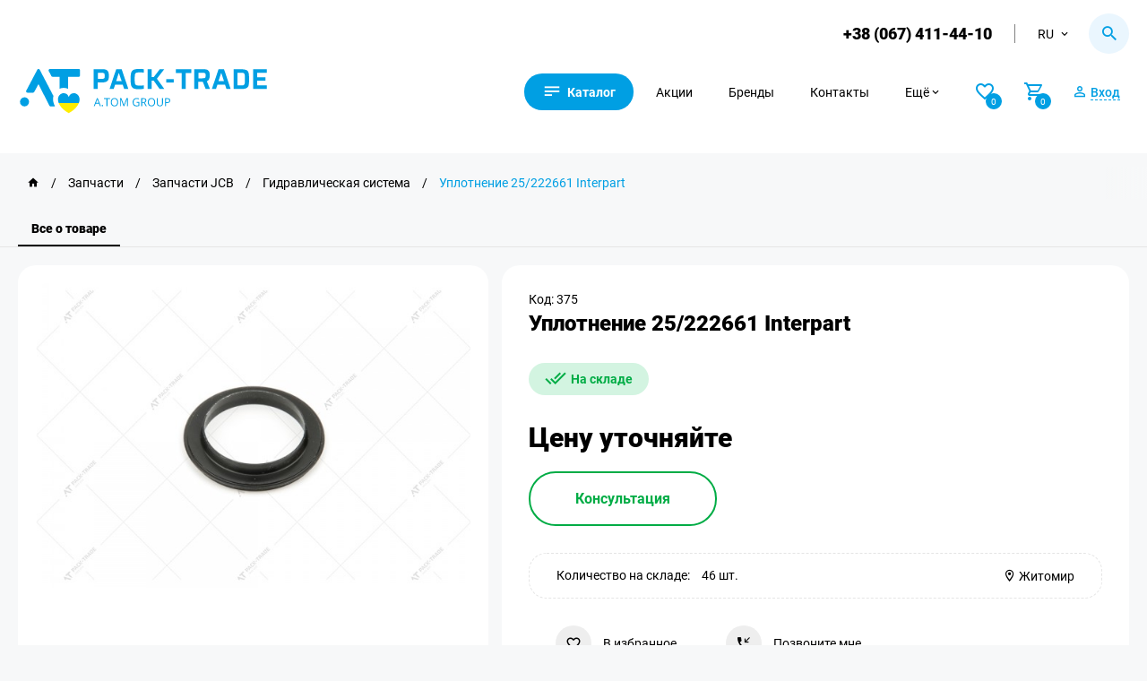

--- FILE ---
content_type: text/html; charset=UTF-8
request_url: https://pack-trade.com/parts/product/uplotnenie_25_222661-interpart/
body_size: 24005
content:
    <!DOCTYPE html>
        <html lang="ru">
    <head>
        <meta charset="UTF-8">
        <meta name="csrf-param" content="_csrf-frontend">
<meta name="csrf-token" content="W5Ad6folnz5GGSvB42OPXPTgQrdKKFB-W-sI7v3IOloo_V-NokL0TC91YaOJEcYGgY8d9ChEZhIIjEuPiZd1Yg==">
        <!-- Google Tag Manager -->
        <script>
            (function (w, d, s, l, i) {
                w[l] = w[l] || [];
                w[l].push({
                    'gtm.start':
                        new Date().getTime(), event: 'gtm.js'
                });
                var f = d.getElementsByTagName(s)[0],
                    j = d.createElement(s), dl = l != 'dataLayer' ? '&l=' + l : '';
                j.async = true;
                j.src = 'https://www.googletagmanager.com/gtm.js?id=' + i + dl;
                f.parentNode.insertBefore(j, f);
            })(window, document, 'script', 'dataLayer', 'GTM-58MX69K');
        </script>
        <!-- End Google Tag Manager -->
        <link rel="manifest" href="/manifest.json">
                                    <link rel="canonical" href="https://pack-trade.com/parts/product/uplotnenie_25_222661-interpart/">
                <link rel="alternate" href="https://pack-trade.com/parts/product/uplotnenie_25_222661-interpart/" hreflang="ru-UA">
                <link rel="alternate" href="https://pack-trade.com/uk/parts/product/uplotnenie_25_222661-interpart/" hreflang="uk-UA">
                <link rel="alternate" href="https://pack-trade.com/en/parts/product/uplotnenie_25_222661-interpart/" hreflang="en">
                                                    <meta name="viewport" content="width=device-width, initial-scale=1">
        <meta name="author" content="PACK-TRADE">
        <meta name="theme-color" content="#0070ba">
        <meta name="google-site-verification" content="mV4L9Q9Vd-ROqeae5jkVvUi41kaCxU-ceXws2wfcyZI">
        <link rel="apple-touch-icon" href="/apple-touch-icon.png">
        <link rel="apple-touch-icon" sizes="76x76" href="/apple-touch-icon-76x76.png">
        <link rel="apple-touch-icon" sizes="120x120" href="/apple-touch-icon-120x120.png">
        <link rel="apple-touch-icon" sizes="152x152" href="/apple-touch-icon-152x152.png">
        <link rel="preconnect" href="https://www.googletagmanager.com" data-qmeta="gtmPre">
        <link rel="preconnect" href="https://www.google-analytics.com" data-qmeta="gaPre">
        <link rel="preconnect" href="https://pack-trade.com" />
        <title>Уплотнение 25/222661 Interpart - Купить в Украине</title>
        <meta name="description" content="Купить Уплотнение 25/222661 Interpart. Широкий ассортимент. ⭐ Скидки постоянным клиентам. Доступная цена. ⏩ Доставка по всей Украине. ☎ Звоните +38 (0...">
<meta name="og:title" content="Уплотнение 25/222661 Interpart - Купить в Украине">
<meta name="og:description" content="Купить Уплотнение 25/222661 Interpart. Широкий ассортимент. ⭐ Скидки постоянным клиентам. Доступная цена. ⏩ Доставка по всей Украине. ☎ Звоните +38 (0...">
<meta name="og:site_name" content="Pack-Trade">
<meta name="og:image" content="https://pack-trade.com/partsimage/parts_products/large/c5e5eab4-b9a8-11e5-80c9-009c029bcecd_20160407164237.jpg">
<meta name="og:url" content="https://pack-trade.com/parts/product/uplotnenie_25_222661-interpart/">
<meta name="og:image:height" content="300">
<meta name="og:image:width" content="300">
<meta name="og:type" content="article">
<link type="image/jpg" href="https://pack-trade.com/partsimage/parts_products/mb/c5e5eab4-b9a8-11e5-80c9-009c029bcecd_20160407164237.jpg" rel="preload" as="image">
<link type="image/webp" href="https://pack-trade.com/partsimagewebp/parts_products/mb/c5e5eab4-b9a8-11e5-80c9-009c029bcecd_20160407164237.webp" rel="preload" as="image">
<link href="/minify/0509b68bcb96d9ffde20309afea61708.css?v=1767709870" rel="stylesheet">
<script>var inputmask_9ece99e7 = {"mask":"+38(999)999-99-99"};</script>        <link rel="apple-touch-icon" sizes="60x60" href="/img/favicon.ico">
                    <script type="application/ld+json">{"@context":"https://schema.org","@type":"Product","sku":"375","name":"Уплотнение 25/222661 Interpart","description":"Купить Уплотнение 25/222661 Interpart. Широкий ассортимент. ⭐ Скидки постоянным клиентам. Доступная цена. ⏩ Доставка по всей Украине. ☎ Звоните +38 (067) 411-44-10","image":["https://pack-trade.com/partsimage/parts_products/large/c5e5eab4-b9a8-11e5-80c9-009c029bcecd_20160407164237.jpg"],"url":"https://pack-trade.com/parts/product/uplotnenie_25_222661-interpart/","brand":{"@type":"Brand","name":"interpart","url":"https://pack-trade.com/brand/interpart/"},"offers":{"@type":"Offer","availability":"https://schema.org/InStock","url":"https://pack-trade.com/parts/product/uplotnenie_25_222661-interpart/","priceCurrency":"UAH","price":"176","priceValidUntil":"2027-01-21"}}</script>
                <script src="https://cdnjs.cloudflare.com/ajax/libs/vue/2.5.10/vue.min.js"></script>
        <script src="https://cdnjs.cloudflare.com/ajax/libs/axios/0.17.1/axios.min.js"></script>
        <div class="main-loader-block">
            <div class="main-loader">
                <div class="main-loader-spinner"></div>
            </div>
        </div>
    </head>
    <body>
            <script>
            let fired = false;
            window.addEventListener('scroll', () => {
                if (fired === false) {
                    fired = true;

                    setTimeout(() => {
                        (function (d, w, s) {
                            var widgetHash = '95ioPLb0Idgkj7dBAUkl', bch = d.createElement(s);
                            bch.type = 'text/javascript';
                            bch.async = true;
                            bch.src = '//widgets.binotel.com/chat/widgets/' + widgetHash + '.js';
                            var sn = d.getElementsByTagName(s)[0];
                            sn.parentNode.insertBefore(bch, sn);
                        })(document, window, 'script');
                    }, 1000)
                }
            });
        </script>
        <!-- Google Tag Manager (noscript) -->
    <noscript>
        <iframe src="https://www.googletagmanager.com/ns.html?id=GTM-58MX69K" height="0" width="0"
                style="display:none;visibility:hidden"></iframe>
    </noscript>
                        <script type="application/ld+json">
    {
        "@context": "http://schema.org",
        "@type": "Organization",
        "url": "https://pack-trade.com/",
        "name": "PackTrade",
        "email": "info@pack-trade.com",
        "logo": "https://pack-trade.com/n-img/packlogo.svg",
        "description": "Пак-Трейд (Pack-Trade). ✅ Большой выбор техники, оборудования, складской продукции, cпецтехники, cельхозтехника. ☎ Звоните +38 (067) 411-44-10",
        "address": {
            "@type": "PostalAddress",
            "addressLocality": "Житомир, Украина",
            "postalCode": "10007",
            "streetAddress": "г. Житомир, ул. Коростышевская, 45"
        },
        "potentialAction": {
            "@type": "SearchAction",
            "target": "https://pack-trade.com/search/?q={q}",
            "query-input": "required name=q"
        },
        "contactPoint": [
            {
                "@type": "ContactPoint",
                "telephone": "+38 (067) 411-44-10",
                "contactType": "customer service"
            }
        ],
        "sameAs": [
            "https://www.facebook.com/packtrade.zhytomyr",
            "https://www.instagram.com/pack_trade/",
            "https://www.youtube.com/user/PackTradeOfficial",
            "https://t.me/packtrade_bot"
        ]
    }
</script>

<header>
    <div class="container">
        <div class="top-header flex-block">
                            <a class="phone-header phone-conversion" id="fb-click-phone" href="tel:+380674114410">+38 (067) 411-44-10</a>
                        <div class="lang-block">
                <div class="lang-button flex-block"><p>ru</p><i class="mdi mdi-chevron-down"></i></div>
                <div class="drop-lang-header">
                      <a href="/en/parts/product/uplotnenie_25_222661-interpart/">en</a> <a href="/uk/parts/product/uplotnenie_25_222661-interpart/">uk</a>                </div>
            </div>
            <div class="h-search-tap">
                <i class="mdi mdi-magnify"></i>
            </div>
        </div>

        <div class="main-menu flex-block">

                            <a href="/">
                    <img class="header-logo" src="https://pack-trade.com/img/packlogo11.svg"
                         alt="Логотип PACK-TRADE" title="Логотип PACK-TRADE">
                </a>
            
            <div class="right-menu flex-block">
                <div class="mob-menu"><i class="mdi mdi-text"></i><span>Каталог</span></div>
                <a href="https://pack-trade.com/allproducts/"
                   class="sale-head m-head">Акции</a>
                <a href="https://pack-trade.com/brand/"
                   class="m-head">Бренды</a>
                <a href="https://pack-trade.com/contact/"
                   class="m-head">Контакты</a>
                <div class="sub-menu-block m-head">
                    <div class="sub-menu-button flex-block"><p>Ещё</p>
                        <i class="mdi mdi-chevron-down"></i>
                    </div>
                    <div class="drop-sub-menu">
                        <a href="https://pack-trade.com/waiting-products/">Ожидается на складе</a>
                        <a href="https://pack-trade.com/profit-interesting/">Выгодно и интересно</a>
                        <a href="https://pack-trade.com/news/">Блог</a>
                        <a href="https://pack-trade.com/photo/">Медиа</a>
                        <a href="https://pack-trade.com/o_kompanii/">О компании</a>
                    </div>
                </div>

                                    <div class="open-product-favorites n-login">
                        <i class="mdi mdi-heart-outline"></i>
                        <div id="favorites-number">
                            <span>0</span>
                        </div>
                    </div>
                
                <div class="open-product-cart" id="open-product-cart">
                    <i class="mdi mdi-cart-outline"></i>
                    <div id="basket-number"><span>0</span></div>
                </div>

                                    <div class="n-login account-button">
                        <i class="mdi mdi-account-outline"></i>
                        <span>Вход</span>
                    </div>
                
            </div>
        </div>
    </div>
    <!-- GO TOP -->
    <div class="go-top">
        <div>Вверх</div>
    </div>
    <!-- Notification -->
    <div class="notification-block">
        <div class="nb-bar"></div>
        <i class="mdi mdi-check-all"></i>
        <div class="text-notification"></div>
    </div>

    <div class="cookie-modal" style="display: none">
        <div class="cm-block">
            <div>Цей сайт використовує файли Cookies та сервіси збору технічної інформації для покращення якості
                обслуговування.
                Залишаючись на нашому Сайті, Ви автоматично погоджуєтеся з умовами використання Cookies.
            </div>
            <div class="cm-button-block">
                <div class="cm-accept" id="cookie_close">Погодитись</div>
                <div class="cm-politik" id="cookie_link">Політика Cookies</div>
            </div>
        </div>
    </div>
    <!-- Modal -->
                <div class="modal-body warehose-modal-block"></div>
    <div class="modal-body tooltip-block"></div>
    <!-- CART -->
    <div class="n-modal-favorites-block"></div>
    <div class="modal-body reservation-modal-block"></div>
    <div class="n-modal-basket-block"></div>

    <div class="modal-body cart-modal"></div>

    <!-- download modal -->
    <div class="modal-body download-modal-block"></div>
    <!-- Login -->
    <div class="modal-body login-modal">
        <div class="modal-body-block login-modal-main">
            <i class="mdi mdi-close modal-close close-login-modal"></i>
            <div class="modal-title">Вход</div>
            <div class="login-tab-block flex-block">
                <div class="login-for-manager login-active">Вход по номеру</div>
                <div class="login-for-client">Вход для B2B</div>
            </div>

            <form id="login-form-manager" action="/../manager/check-phone-manager/" method="post">
<input type="hidden" name="_csrf-frontend" value="W5Ad6folnz5GGSvB42OPXPTgQrdKKFB-W-sI7v3IOloo_V-NokL0TC91YaOJEcYGgY8d9ChEZhIIjEuPiZd1Yg==">
            <div class="form-group field-managerphone-phone required">
<label class="control-label" for="managerphone-phone">Телефон</label>
<input type="tel" id="managerphone-phone" class="form-control" name="ManagerPhone[phone]" placeholder="+38(___)___-__-__" aria-required="true">

<p class="help-block help-block-error"></p>
</div>
            <div class="form-group">
                <button type="submit" class="login-in">Вход</button>                <div class="reg-button registration-button">Зарегистрироваться</div>
            </div>
            </form>
            <form id="login-form-user" action="/../user/login/" method="post" style="display:none">
<input type="hidden" name="_csrf-frontend" value="W5Ad6folnz5GGSvB42OPXPTgQrdKKFB-W-sI7v3IOloo_V-NokL0TC91YaOJEcYGgY8d9ChEZhIIjEuPiZd1Yg==">
            <div class="form-group field-loginform-username required">
<label class="control-label" for="loginform-username">Логин</label>
<input type="text" id="loginform-username" class="form-control" name="LoginForm[username]" maxlength="200" aria-required="true">

<p class="help-block help-block-error"></p>
</div>
            <div class="form-group field-loginform-password required">
<label class="control-label" for="loginform-password">Пароль</label>
<input type="text" id="loginform-password" class="form-control" name="LoginForm[password]" maxlength="200" aria-required="true">

<p class="help-block help-block-error"></p>
</div>
            <div class="form-group field-loginform-rememberme">
<div class="checkbox">
<label for="loginform-rememberme">
<input type="hidden" name="LoginForm[rememberMe]" value="0"><input type="checkbox" id="loginform-rememberme" name="LoginForm[rememberMe]" value="1">
Запомнить меня
</label>
<p class="help-block help-block-error"></p>

</div>
</div>
            <div class="form-group">
                <button type="submit" class="login-in">Вход</button>            </div>

            </form>
        </div>

        <div class="modal-body-block registration-modal-main" style="display: none">
            <i class="mdi mdi-close modal-close close-login-modal"></i>
            <div class="modal-title">Регистрация</div>

            <form id="user-registration-phone" action="/../user/user-registration-phone/" method="post">
<input type="hidden" name="_csrf-frontend" value="W5Ad6folnz5GGSvB42OPXPTgQrdKKFB-W-sI7v3IOloo_V-NokL0TC91YaOJEcYGgY8d9ChEZhIIjEuPiZd1Yg==">
            <div class="form-group field-userregistrationphone-name required">
<label class="control-label" for="userregistrationphone-name">Имя</label>
<input type="text" id="userregistrationphone-name" class="form-control" name="UserRegistrationPhone[name]" maxlength="200" aria-required="true">

<p class="help-block help-block-error"></p>
</div>
            <div class="form-group field-userregistrationphone-phone required">
<label class="control-label" for="userregistrationphone-phone">Телефон</label>
<input type="tel" id="userregistrationphone-phone" class="form-control" name="UserRegistrationPhone[phone]" placeholder="+38(___)___-__-__" aria-required="true">

<p class="help-block help-block-error"></p>
</div>
            <div class="form-group">
                <button type="submit" class="login-in">Зарегистрироваться</button>                <div class="reg-button login-click">Вход</div>
            </div>
            <div class="click-oferta">
                <span>Регистрируясь, вы соглашаетесь с</span>
                <a class="link" href="https://pack-trade.com/oferta/" target="_blank"
                   rel="noreferrer">пользовательским соглашением</a>
            </div>
            </form>        </div>

    </div>

    <!-- Search -->
    <div class="modal-body h-search-block" id="myapp">
        <i class="mdi mdi-close modal-close h-close-search"></i>
        <div class="parts-search-button" data-url="https://pack-trade.com/parts/search/">
            <i class="mdi mdi-magnify"></i>
            <span>Каталог запчастей</span>
        </div>
        <form action="#">
            <input v-model="query"  ref="lang" @input="searchLeaves" v-on:keyup.enter="onEnter" placeholder="Поиск" id="leave-search" :data-search="query" data-lang="ru">
            <div class="h-start-search flex-block h-start-search-product">
                <i class="mdi mdi-magnify"></i>
            </div>
        </form>
        <div class="dynamic-search-block" :class="{ animate: isActive }">
            <div class="dsb-result-products" v-if="products.length > 0">
                <div class="ds-title">Товары:</div>
                <a v-for="product in products" :key="product.id" v-bind:href="product.url"
                   class="dsb-result-item flex-block">
                    <div class="dsb-item-img">
                        {{ product.reservation }}
                        <img :src="product.image" alt="product.name" title="product.name" width="auto" height="auto">
                    </div>
                    <div class="dsb-item-info">
                        <div class="dsb-item-name">{{ product.name }}</div>
                        <div class="dsb-id">Код: {{ product.id }}</div>
                        <div class="price-block dsb-item-price" v-html="product.price">
                        </div>
                    </div>
                </a>
            </div>
            <div v-if="products.length == 0 && query.length>1 && !isActive">Пока ничего не найдено, но не беда! Позвоните нам — так будет быстрее </div>
            <div v-if="categories.length > 0">
                <div class="ds-title">Категории:</div>
                <div class="dsb-result-category flex-block">
                    <a v-for="categorie in categories" :key="categorie.id" v-bind:href="categorie.url"
                       class="dsb-result-item-category">
                        <i class="mdi mdi-folder-outline"></i><span>{{ categorie.name }}</span>
                    </a>
                </div>
            </div>
        </div>
    </div>

    <div class="modal-body call-back-block">
        <div class="modal-body-block">
            <i class="mdi mdi-close modal-close close-call-back-block"></i>
            <div class="modal-title">Обратная связь</div>
            <form id="form-p-callback" action="/../manager/send-phone/" method="post">
<input type="hidden" name="_csrf-frontend" value="W5Ad6folnz5GGSvB42OPXPTgQrdKKFB-W-sI7v3IOloo_V-NokL0TC91YaOJEcYGgY8d9ChEZhIIjEuPiZd1Yg==">            <div class="form-group field-phoneform-userphone required">
<label class="control-label" for="phoneform-userphone">Телефон</label>
<input type="tel" id="phoneform-userphone" class="form-control" name="PhoneForm[userPhone]" placeholder="+38(___)___-__-__" aria-required="true">

<p class="help-block help-block-error"></p>
</div><div class="form-group field-phoneform-pagemessage required">

<input type="text" id="phoneform-pagemessage" class="modal-hide-input" name="PhoneForm[pageMessage]" value="https://pack-trade.com/parts/product/uplotnenie_25_222661-interpart/" readonly>

<p class="help-block help-block-error"></p>
</div><div class="form-group field-phoneform-gclid_field">

<input type="text" id="phoneform-gclid_field" class="modal-hide-input" name="PhoneForm[gclid_field]" readonly>

<p class="help-block help-block-error"></p>
</div>            <button type="submit" id="callback-conversion" class="main-button">Отправить</button>            </form>        </div>
    </div>

    <!-- consultation -->
    <div class="modal-body consultation-block">
        <div class="modal-body-block">
            <i class="mdi mdi-close modal-close close-consultation"></i>
            <div class="modal-title">Обратная связь</div>

                            <form id="form-p-send-manager" action="/../manager/send-message/" method="post">
<input type="hidden" name="_csrf-frontend" value="W5Ad6folnz5GGSvB42OPXPTgQrdKKFB-W-sI7v3IOloo_V-NokL0TC91YaOJEcYGgY8d9ChEZhIIjEuPiZd1Yg==">                <div class="form-group field-contactmanagerform-username required">
<label class="control-label" for="contactmanagerform-username">Имя</label>
<input type="text" id="contactmanagerform-username" class="form-control" name="ContactManagerForm[userName]" placeholder="Ваше имя" aria-required="true">

<p class="help-block help-block-error"></p>
</div><div class="form-group field-contactmanagerform-useremail required">
<label class="control-label" for="contactmanagerform-useremail">Email</label>
<input type="text" id="contactmanagerform-useremail" class="form-control" name="ContactManagerForm[userEmail]" placeholder="Ваш email" aria-required="true">

<p class="help-block help-block-error"></p>
</div><div class="form-group field-contactmanagerform-userphone required">
<label class="control-label" for="contactmanagerform-userphone">Телефон</label>
<input type="tel" id="contactmanagerform-userphone" class="form-control" name="ContactManagerForm[userPhone]" placeholder="+38(___)___-__-__" aria-required="true">

<p class="help-block help-block-error"></p>
</div><div class="form-group field-contactmanagerform-usermessage required">
<label class="control-label" for="contactmanagerform-usermessage">Сообщение</label>
<textarea id="contactmanagerform-usermessage" class="form-control" name="ContactManagerForm[userMessage]" placeholder="Ваше сообщение менеджеру..." aria-required="true"></textarea>

<p class="help-block help-block-error"></p>
</div><div class="form-group field-contactmanagerform-pagemessage required">

<input type="text" id="contactmanagerform-pagemessage" class="modal-hide-input" name="ContactManagerForm[pageMessage]" value="https://pack-trade.com/parts/product/uplotnenie_25_222661-interpart/" readonly>

<p class="help-block help-block-error"></p>
</div>                <button type="submit" id="fb-send-message" class="main-button">Отправить сообщение</button>                </form>            
        </div>
    </div>
                            <div class="mob-menu-modal">
    <div class="mob-menu-block">
        <i class="back-mob-menu-modal mdi mdi-arrow-left-top"></i>
        <i class="close-mob-menu-modal mdi mdi-close"></i>
        <div class="mm-menu">
            <img class="mm-logo" src="https://pack-trade.com/img/packlogo1.svg" alt="pack-trade" title="pack-trade">
                            <div class="n-login account-button flex-block">
                    <i class="mdi mdi-account-outline"></i>
                    <span>Вход</span>
                </div>
                        <div class="mm-main">
                                    <div class="mm-main-item flex-block">
                        <img src="https://pack-trade.com/images/saytu/upakovka.svg"
                             alt="Упаковочные материалы и инструмент"
                             title="Упаковочные материалы и инструмент">
                        <span>Упаковочные материалы и инструмент</span>
                        <i class="mdi mdi-chevron-right"></i>
                    </div>
                                    <div class="mm-main-item flex-block">
                        <img src="https://pack-trade.com/images/saytu/robot.svg"
                             alt="Упаковочное оборудование "
                             title="Упаковочное оборудование ">
                        <span>Упаковочное оборудование </span>
                        <i class="mdi mdi-chevron-right"></i>
                    </div>
                                    <div class="mm-main-item flex-block">
                        <img src="https://pack-trade.com/images/saytu/n1-sklad.svg"
                             alt="Складская техника и помещения"
                             title="Складская техника и помещения">
                        <span>Складская техника и помещения</span>
                        <i class="mdi mdi-chevron-right"></i>
                    </div>
                                    <div class="mm-main-item flex-block">
                        <img src="https://pack-trade.com/images/saytu/1specteh.svg"
                             alt="Спецтехника и Агротехника"
                             title="Спецтехника и Агротехника">
                        <span>Спецтехника и Агротехника</span>
                        <i class="mdi mdi-chevron-right"></i>
                    </div>
                                    <div class="mm-main-item flex-block">
                        <img src="https://pack-trade.com/images/saytu/animal2.svg"
                             alt="Все для животноводства"
                             title="Все для животноводства">
                        <span>Все для животноводства</span>
                        <i class="mdi mdi-chevron-right"></i>
                    </div>
                                    <div class="mm-main-item flex-block">
                        <img src="https://pack-trade.com/images/saytu/avto-ta-prisep.svg"
                             alt="Автомобили и прицепы"
                             title="Автомобили и прицепы">
                        <span>Автомобили и прицепы</span>
                        <i class="mdi mdi-chevron-right"></i>
                    </div>
                                    <div class="mm-main-item flex-block">
                        <img src="https://pack-trade.com/images/saytu/navoz.svg"
                             alt="Переработка и внесение навоза. Шланговые системы"
                             title="Переработка и внесение навоза. Шланговые системы">
                        <span>Переработка и внесение навоза. Шланговые системы</span>
                        <i class="mdi mdi-chevron-right"></i>
                    </div>
                                    <div class="mm-main-item flex-block">
                        <img src="https://pack-trade.com/images/saytu/navisne.svg"
                             alt="Навесное оборудование и комплектующие"
                             title="Навесное оборудование и комплектующие">
                        <span>Навесное оборудование и комплектующие</span>
                        <i class="mdi mdi-chevron-right"></i>
                    </div>
                                    <div class="mm-main-item flex-block">
                        <img src="https://pack-trade.com/images/saytu/parts.svg"
                             alt="Запчасти, инструмент, склад"
                             title="Запчасти, инструмент, склад">
                        <span>Запчасти, инструмент, склад</span>
                        <i class="mdi mdi-chevron-right"></i>
                    </div>
                                                    <div class="mm-main-item flex-block">
                        <img src="https://pack-trade.com/images/saytu/rent-service1.svg"
                             alt="Аренда и сервис техники"
                             title="Аренда и сервис техники">
                        <span>Аренда и сервис техники</span>
                        <i class="mdi mdi-chevron-right"></i>
                    </div>
                            </div>
            <div class="mm-sub">
                <a href="https://pack-trade.com/ruwaiting-products/">Ожидается на складе</a>
                <a href="https://pack-trade.com/ruprofit-interesting/">Выгодно и интересно</a>                <a href="https://pack-trade.com/ruallproducts/">Акции</a>
                <a href="https://pack-trade.com/rubrand/">Бренды</a>
                <a href="https://pack-trade.com/rucontact/">Контакты</a>
                <a href="https://pack-trade.com/runews/">Новости</a>
                <a href="https://pack-trade.com/ruphoto/">Фотогалерея</a>
                <a href="https://pack-trade.com/ruo_kompanii/">О компании</a>
                <a href="https://pack-trade.com/rudelivery/">Оплата и Доставка</a>
                <a href="https://pack-trade.com/ruvacancy/">Вакансии</a>
                <a href="https://pack-trade.com/ruoferta/">Договор оферты</a>
                <a href="https://pack-trade.com/rurefund/">Условия возврата товара</a>
                <a href="https://pack-trade.com/ruprivacy/">Политика конфиденциальности</a>
            </div>
        </div>
        <div class="mm-main-sub">
                            <div class="mm-main-sub-item">
                                                                        <a href="https://pack-trade.com/rucategory/upakovochnye_materialy_i_instrument/kartonnye_koroba_ugolniki_gofrokarton/"
                               class="mmms-title flex-block">
                                <span>Картонные коробы, уголки, гофрокартон</span>
                                <i class="mdi mdi-arrow-right-thin"></i>
                            </a>
                                                            <a href="https://pack-trade.com/rucatproducts/gofroyaschik/"
                                   class="mmms-item flex-block">
                                    <span>Гофроящик</span>
                                    <i class="mdi mdi-chevron-right"></i>
                                </a>
                                                            <a href="https://pack-trade.com/rucatproducts/katonnyy_ugolok/"
                                   class="mmms-item flex-block">
                                    <span>Картонный уголок</span>
                                    <i class="mdi mdi-chevron-right"></i>
                                </a>
                                                            <a href="https://pack-trade.com/rucatproducts/gofrokarton/"
                                   class="mmms-item flex-block">
                                    <span>Гофрокартон</span>
                                    <i class="mdi mdi-chevron-right"></i>
                                </a>
                                                        <a href="https://pack-trade.com/rucategoryproduct/upakovochnye_materialy_i_instrument/kartonnye_koroba_ugolniki_gofrokarton/"
                               class="mmms-item flex-block pc-all-products">
                                <span>Вся продукция</span>
                                <i class="mdi mdi-chevron-right"></i>
                            </a>
                                                                                                <a href="https://pack-trade.com/rucategory/upakovochnye_materialy_i_instrument/parafin_petrolatum_vosk/"
                               class="mmms-title flex-block">
                                <span>Воск, петролатум, парафин</span>
                                <i class="mdi mdi-arrow-right-thin"></i>
                            </a>
                                                            <a href="https://pack-trade.com/rucatproducts/parafin/"
                                   class="mmms-item flex-block">
                                    <span>Парафин</span>
                                    <i class="mdi mdi-chevron-right"></i>
                                </a>
                                                            <a href="https://pack-trade.com/rucatproducts/petrolatum/"
                                   class="mmms-item flex-block">
                                    <span>Петролатум</span>
                                    <i class="mdi mdi-chevron-right"></i>
                                </a>
                                                        <a href="https://pack-trade.com/rucategoryproduct/upakovochnye_materialy_i_instrument/parafin_petrolatum_vosk/"
                               class="mmms-item flex-block pc-all-products">
                                <span>Вся продукция</span>
                                <i class="mdi mdi-chevron-right"></i>
                            </a>
                                                                                                <a href="https://pack-trade.com/rucategory/upakovochnye_materialy_i_instrument/upakovochnye_lenty_i_aksessuary/"
                               class="mmms-title flex-block">
                                <span>Упаковочные ленты и аксессуары</span>
                                <i class="mdi mdi-arrow-right-thin"></i>
                            </a>
                                                            <a href="https://pack-trade.com/rucatproducts/ruchnoy_instrument_dlya_raboty_s_lentami/"
                                   class="mmms-item flex-block">
                                    <span>Ручной инструмент для работы с лентами</span>
                                    <i class="mdi mdi-chevron-right"></i>
                                </a>
                                                            <a href="https://pack-trade.com/rucatproducts/lenta_metallicheskaya/"
                                   class="mmms-item flex-block">
                                    <span>Лента металлическая</span>
                                    <i class="mdi mdi-chevron-right"></i>
                                </a>
                                                            <a href="https://pack-trade.com/rucatproducts/lenta_polipropilenovaya/"
                                   class="mmms-item flex-block">
                                    <span>Лента полипропиленовая</span>
                                    <i class="mdi mdi-chevron-right"></i>
                                </a>
                                                            <a href="https://pack-trade.com/rucatproducts/lenta_poliesterovaya/"
                                   class="mmms-item flex-block">
                                    <span>Лента полиэстеровая</span>
                                    <i class="mdi mdi-chevron-right"></i>
                                </a>
                                                            <a href="https://pack-trade.com/rucatproducts/skoba_dlya_lenty/"
                                   class="mmms-item flex-block">
                                    <span>Скоба для ленты</span>
                                    <i class="mdi mdi-chevron-right"></i>
                                </a>
                                                            <a href="https://pack-trade.com/rucatproducts/zaschitnyy_ugolok/"
                                   class="mmms-item flex-block">
                                    <span>Защитный уголок</span>
                                    <i class="mdi mdi-chevron-right"></i>
                                </a>
                                                        <a href="https://pack-trade.com/rucategoryproduct/upakovochnye_materialy_i_instrument/upakovochnye_lenty_i_aksessuary/"
                               class="mmms-item flex-block pc-all-products">
                                <span>Вся продукция</span>
                                <i class="mdi mdi-chevron-right"></i>
                            </a>
                                                                                                <a href="https://pack-trade.com/rucategory/upakovochnye_materialy_i_instrument/setki_upakovochnye/"
                               class="mmms-title flex-block">
                                <span>Сетки упаковочные</span>
                                <i class="mdi mdi-arrow-right-thin"></i>
                            </a>
                                                            <a href="https://pack-trade.com/rucatproducts/setka_paletnaya/"
                                   class="mmms-item flex-block">
                                    <span>Сетка паллетная</span>
                                    <i class="mdi mdi-chevron-right"></i>
                                </a>
                                                            <a href="https://pack-trade.com/rucatproducts/setka_zaschitnaya_dlya_butylok/"
                                   class="mmms-item flex-block">
                                    <span>Сетка защитная для бутылок</span>
                                    <i class="mdi mdi-chevron-right"></i>
                                </a>
                                                        <a href="https://pack-trade.com/rucategoryproduct/upakovochnye_materialy_i_instrument/setki_upakovochnye/"
                               class="mmms-item flex-block pc-all-products">
                                <span>Вся продукция</span>
                                <i class="mdi mdi-chevron-right"></i>
                            </a>
                                                                                                <a href="https://pack-trade.com/rucategory/upakovochnye_materialy_i_instrument/kleykaya_lenta_i_aksessuary/"
                               class="mmms-title flex-block">
                                <span>Клейкая лента и аксесуары</span>
                                <i class="mdi mdi-arrow-right-thin"></i>
                            </a>
                                                            <a href="https://pack-trade.com/rucatproducts/lipkaya_lenta_upakovochnaya/"
                                   class="mmms-item flex-block">
                                    <span>Скотч упаковочный</span>
                                    <i class="mdi mdi-chevron-right"></i>
                                </a>
                                                            <a href="https://pack-trade.com/rucatproducts/signalnaya_lenta/"
                                   class="mmms-item flex-block">
                                    <span>Сигнальная лента</span>
                                    <i class="mdi mdi-chevron-right"></i>
                                </a>
                                                            <a href="https://pack-trade.com/rucatproducts/armirovannaya_lenta/"
                                   class="mmms-item flex-block">
                                    <span>Армированная лента</span>
                                    <i class="mdi mdi-chevron-right"></i>
                                </a>
                                                            <a href="https://pack-trade.com/rucatproducts/kleykaya_lenta_s_logotipom/"
                                   class="mmms-item flex-block">
                                    <span>Скотч с логотипом</span>
                                    <i class="mdi mdi-chevron-right"></i>
                                </a>
                                                            <a href="https://pack-trade.com/rucatproducts/dvustoronnyaya_kleykaya_lenta_na_pennoy_osnove/"
                                   class="mmms-item flex-block">
                                    <span>Двусторонняя клейкая лента на пенной основе</span>
                                    <i class="mdi mdi-chevron-right"></i>
                                </a>
                                                            <a href="https://pack-trade.com/rucatproducts/dvustoronnyaya_kleykaya_lenta_na_tkanevoy_osnove/"
                                   class="mmms-item flex-block">
                                    <span>Двусторонняя клейкая лента на тканевой основе</span>
                                    <i class="mdi mdi-chevron-right"></i>
                                </a>
                                                            <a href="https://pack-trade.com/rucatproducts/dvustoronnyaya_kleykaya_lenta_na_sinteticheskoy_osnove/"
                                   class="mmms-item flex-block">
                                    <span>Двусторонняя клейкая лента на синтетической основе</span>
                                    <i class="mdi mdi-chevron-right"></i>
                                </a>
                                                            <a href="https://pack-trade.com/rucatproducts/vspomogatelnie_ustroystva_i_aksesuari_dlya_kleykih_lent/"
                                   class="mmms-item flex-block">
                                    <span>Диспенсер для клейких лент</span>
                                    <i class="mdi mdi-chevron-right"></i>
                                </a>
                                                        <a href="https://pack-trade.com/rucategoryproduct/upakovochnye_materialy_i_instrument/kleykaya_lenta_i_aksessuary/"
                               class="mmms-item flex-block pc-all-products">
                                <span>Вся продукция</span>
                                <i class="mdi mdi-chevron-right"></i>
                            </a>
                                                                                                <a href="https://pack-trade.com/rucategory/upakovochnye_materialy_i_instrument/stretch_plenka_tehnicheskaya/"
                               class="mmms-title flex-block">
                                <span>Стретч пленка техническая</span>
                                <i class="mdi mdi-arrow-right-thin"></i>
                            </a>
                                                            <a href="https://pack-trade.com/rucatproducts/stretch_plenka_dlya_ruchnogo_palletirovaniya/"
                                   class="mmms-item flex-block">
                                    <span>Стретч-пленка для ручного паллетирования</span>
                                    <i class="mdi mdi-chevron-right"></i>
                                </a>
                                                            <a href="https://pack-trade.com/rucatproducts/dzhambo_rulony/"
                                   class="mmms-item flex-block">
                                    <span>Джамбо-рулоны</span>
                                    <i class="mdi mdi-chevron-right"></i>
                                </a>
                                                            <a href="https://pack-trade.com/rucatproducts/stretch_plenka_dlya_mashinnogo_namota_s_predvaritelnym_rastyazheniem/"
                                   class="mmms-item flex-block">
                                    <span>Стретч-пленка для машинного намота с предварительным растяжением</span>
                                    <i class="mdi mdi-chevron-right"></i>
                                </a>
                                                            <a href="https://pack-trade.com/rucatproducts/stretch_plenka_dlya_mashinnogo_palletirovaniya/"
                                   class="mmms-item flex-block">
                                    <span>Стретч-пленка для машинного паллетирования</span>
                                    <i class="mdi mdi-chevron-right"></i>
                                </a>
                                                            <a href="https://pack-trade.com/rucatproducts/stretch_plenka_dlya_mashinnogo_palletirovaniya_dlya_oborudovaniya_gorizontalnogo_tipa/"
                                   class="mmms-item flex-block">
                                    <span>Стретч-пленка для машинного паллетирования (для горизонтального типа)</span>
                                    <i class="mdi mdi-chevron-right"></i>
                                </a>
                                                            <a href="https://pack-trade.com/rucatproducts/dispensera_telezhki_dlya_lent/"
                                   class="mmms-item flex-block">
                                    <span>Диспенсер для стрейч пленки</span>
                                    <i class="mdi mdi-chevron-right"></i>
                                </a>
                                                        <a href="https://pack-trade.com/rucategoryproduct/upakovochnye_materialy_i_instrument/stretch_plenka_tehnicheskaya/"
                               class="mmms-item flex-block pc-all-products">
                                <span>Вся продукция</span>
                                <i class="mdi mdi-chevron-right"></i>
                            </a>
                                                                                                <a href="https://pack-trade.com/rucategory/upakovochnye_materialy_i_instrument/plenka_pischevaya/"
                               class="mmms-title flex-block">
                                <span>Стретч-пленка пищевая</span>
                                <i class="mdi mdi-arrow-right-thin"></i>
                            </a>
                                                            <a href="https://pack-trade.com/rucatproducts/plenka_termousadochnaya_pof_il292/"
                                   class="mmms-item flex-block">
                                    <span>Пленка термоусадочная ПОФ</span>
                                    <i class="mdi mdi-chevron-right"></i>
                                </a>
                                                            <a href="https://pack-trade.com/rucatproducts/plenka_pe_polietilenovaya/"
                                   class="mmms-item flex-block">
                                    <span>Стретч-пленка ПЭ (полиэтиленовая)</span>
                                    <i class="mdi mdi-chevron-right"></i>
                                </a>
                                                            <a href="https://pack-trade.com/rucatproducts/stretch_plenka_pvh_polivinilhlorid/"
                                   class="mmms-item flex-block">
                                    <span>Стретч-пленка ПВХ (поливинилхлорид)</span>
                                    <i class="mdi mdi-chevron-right"></i>
                                </a>
                                                            <a href="https://pack-trade.com/rucatproducts/plenka_termousadochnaya_pvh/"
                                   class="mmms-item flex-block">
                                    <span>Пленка термоусадочная ПВХ</span>
                                    <i class="mdi mdi-chevron-right"></i>
                                </a>
                                                            <a href="https://pack-trade.com/rucatproducts/stol_upakovochnyy/"
                                   class="mmms-item flex-block">
                                    <span>Стол упаковочный</span>
                                    <i class="mdi mdi-chevron-right"></i>
                                </a>
                                                        <a href="https://pack-trade.com/rucategoryproduct/upakovochnye_materialy_i_instrument/plenka_pischevaya/"
                               class="mmms-item flex-block pc-all-products">
                                <span>Вся продукция</span>
                                <i class="mdi mdi-chevron-right"></i>
                            </a>
                                                                                                <a href="https://pack-trade.com/rucategory/upakovochnye_materialy_i_instrument/zaschitnye_upakovochnye_materialy/"
                               class="mmms-title flex-block">
                                <span>Защитные упаковочные материалы</span>
                                <i class="mdi mdi-arrow-right-thin"></i>
                            </a>
                                                            <a href="https://pack-trade.com/rucatproducts/vspenennyy_polietilen/"
                                   class="mmms-item flex-block">
                                    <span>Вспененный полиэтилен</span>
                                    <i class="mdi mdi-chevron-right"></i>
                                </a>
                                                            <a href="https://pack-trade.com/rucatproducts/zaschitnaya_setka_dlya_butylok/"
                                   class="mmms-item flex-block">
                                    <span>Пакеты самоклеющиеся</span>
                                    <i class="mdi mdi-chevron-right"></i>
                                </a>
                                                            <a href="https://pack-trade.com/rucatproducts/pakety_tipa_zip_lock/"
                                   class="mmms-item flex-block">
                                    <span>Пакеты Zip-lock</span>
                                    <i class="mdi mdi-chevron-right"></i>
                                </a>
                                                            <a href="https://pack-trade.com/rucatproducts/vozdushno_puzyrchataya_plenka/"
                                   class="mmms-item flex-block">
                                    <span>Воздушно-пузырчатая пленка</span>
                                    <i class="mdi mdi-chevron-right"></i>
                                </a>
                                                        <a href="https://pack-trade.com/rucategoryproduct/upakovochnye_materialy_i_instrument/zaschitnye_upakovochnye_materialy/"
                               class="mmms-item flex-block pc-all-products">
                                <span>Вся продукция</span>
                                <i class="mdi mdi-chevron-right"></i>
                            </a>
                                                            </div>
                            <div class="mm-main-sub-item">
                                                                        <a href="https://pack-trade.com/rucategory/upakovochnoe_oborudovanie_i_robototehnika/oborudovanie_lady_pack/"
                               class="mmms-title flex-block">
                                <span>Оборудование Lady Pack</span>
                                <i class="mdi mdi-arrow-right-thin"></i>
                            </a>
                                                            <a href="https://pack-trade.com/rucatproducts/termousadochnye_mashiny_fdtuo/"
                                   class="mmms-item flex-block">
                                    <span>Термоусадочные машины</span>
                                    <i class="mdi mdi-chevron-right"></i>
                                </a>
                                                        <a href="https://pack-trade.com/rucategoryproduct/upakovochnoe_oborudovanie_i_robototehnika/oborudovanie_lady_pack/"
                               class="mmms-item flex-block pc-all-products">
                                <span>Вся продукция</span>
                                <i class="mdi mdi-chevron-right"></i>
                            </a>
                                                                                                <a href="https://pack-trade.com/rucategory/upakovochnoe_oborudovanie_i_robototehnika/upakovochnye_stoly/"
                               class="mmms-title flex-block">
                                <span>Упаковочные столы</span>
                                <i class="mdi mdi-arrow-right-thin"></i>
                            </a>
                                                            <a href="https://pack-trade.com/rucatproducts/stoly_dlya_upakovki_i_komplektovaniya_ojjqp/"
                                   class="mmms-item flex-block">
                                    <span>Столы для упаковки и комплектования</span>
                                    <i class="mdi mdi-chevron-right"></i>
                                </a>
                                                        <a href="https://pack-trade.com/rucategoryproduct/upakovochnoe_oborudovanie_i_robototehnika/upakovochnye_stoly/"
                               class="mmms-item flex-block pc-all-products">
                                <span>Вся продукция</span>
                                <i class="mdi mdi-chevron-right"></i>
                            </a>
                                                                                                <a href="https://pack-trade.com/rucategory/upakovochnoe_oborudovanie_i_robototehnika/oborudovanie_messers/"
                               class="mmms-title flex-block">
                                <span>Оборудование Messersì</span>
                                <i class="mdi mdi-arrow-right-thin"></i>
                            </a>
                                                            <a href="https://pack-trade.com/rucatproducts/obvyazochnye_mashiny_xazt_/"
                                   class="mmms-item flex-block">
                                    <span>Обвязочные машины</span>
                                    <i class="mdi mdi-chevron-right"></i>
                                </a>
                                                        <a href="https://pack-trade.com/rucategoryproduct/upakovochnoe_oborudovanie_i_robototehnika/oborudovanie_messers/"
                               class="mmms-item flex-block pc-all-products">
                                <span>Вся продукция</span>
                                <i class="mdi mdi-chevron-right"></i>
                            </a>
                                                                                                <a href="https://pack-trade.com/rucategory/upakovochnoe_oborudovanie_i_robototehnika/specialnye_upakovochnye_mashiny/"
                               class="mmms-title flex-block">
                                <span>Специальные упаковочные машины</span>
                                <i class="mdi mdi-arrow-right-thin"></i>
                            </a>
                                                            <a href="https://pack-trade.com/rucatproducts/mashina_dlya_upakovki_v_reklamnoe_kolco_a_tom_s60_4lzqa/"
                                   class="mmms-item flex-block">
                                    <span>Машины для упаковки в рекламные ленты</span>
                                    <i class="mdi mdi-chevron-right"></i>
                                </a>
                                                        <a href="https://pack-trade.com/rucategoryproduct/upakovochnoe_oborudovanie_i_robototehnika/specialnye_upakovochnye_mashiny/"
                               class="mmms-item flex-block pc-all-products">
                                <span>Вся продукция</span>
                                <i class="mdi mdi-chevron-right"></i>
                            </a>
                                                                                                <a href="https://pack-trade.com/rucategory/upakovochnoe_oborudovanie_i_robototehnika/robopac/"
                               class="mmms-title flex-block">
                                <span>Оборудование Robopac</span>
                                <i class="mdi mdi-arrow-right-thin"></i>
                            </a>
                                                            <a href="https://pack-trade.com/rucatproducts/vertikalnye_uakovochnye_mashiny_v_stretch_plenku/"
                                   class="mmms-item flex-block">
                                    <span>Паллетайзер, паллетоупаковщик, паллетообмотчик</span>
                                    <i class="mdi mdi-chevron-right"></i>
                                </a>
                                                            <a href="https://pack-trade.com/rucatproducts/zakleyuvachi_ta_formuvachi_korobok/"
                                   class="mmms-item flex-block">
                                    <span>Заклейщики, формовщики коробов</span>
                                    <i class="mdi mdi-chevron-right"></i>
                                </a>
                                                            <a href="https://pack-trade.com/rucatproducts/termousadochnye_mashiny/"
                                   class="mmms-item flex-block">
                                    <span>Термоусадочные машины </span>
                                    <i class="mdi mdi-chevron-right"></i>
                                </a>
                                                            <a href="https://pack-trade.com/rucatproducts/gorizontalnye_upakovochnye_mashiny/"
                                   class="mmms-item flex-block">
                                    <span>Орбитальное упаковочное оборудование</span>
                                    <i class="mdi mdi-chevron-right"></i>
                                </a>
                                                            <a href="https://pack-trade.com/rucatproducts/avtomaticheskie_upakovochnye_sistemy/"
                                   class="mmms-item flex-block">
                                    <span>Автоматические упаковочные линии, системы</span>
                                    <i class="mdi mdi-chevron-right"></i>
                                </a>
                                                        <a href="https://pack-trade.com/rucategoryproduct/upakovochnoe_oborudovanie_i_robototehnika/robopac/"
                               class="mmms-item flex-block pc-all-products">
                                <span>Вся продукция</span>
                                <i class="mdi mdi-chevron-right"></i>
                            </a>
                                                                                                <a href="https://pack-trade.com/rucategory/upakovochnoe_oborudovanie_i_robototehnika/itatools/"
                               class="mmms-title flex-block">
                                <span>Оборудование Itatools</span>
                                <i class="mdi mdi-arrow-right-thin"></i>
                            </a>
                                                            <a href="https://pack-trade.com/rucatproducts/akkumulyatornaya_mashinka_dlya_pp_pet_lent/"
                                   class="mmms-item flex-block">
                                    <span>Упаковочные машинки для ПП/ПЭТ лент</span>
                                    <i class="mdi mdi-chevron-right"></i>
                                </a>
                                                            <a href="https://pack-trade.com/rucatproducts/pnevmaticheskie_mashinki_dlya_pp_pet_lent/"
                                   class="mmms-item flex-block">
                                    <span>Пневматические упаковочные машинки для ПП/ПЭТ лент</span>
                                    <i class="mdi mdi-chevron-right"></i>
                                </a>
                                                            <a href="https://pack-trade.com/rucatproducts/pnevmaticheskie_mashinki_dlya_stalnyh_lent/"
                                   class="mmms-item flex-block">
                                    <span>Упаковочные машинки для стальной ленты, пневматические</span>
                                    <i class="mdi mdi-chevron-right"></i>
                                </a>
                                                        <a href="https://pack-trade.com/rucategoryproduct/upakovochnoe_oborudovanie_i_robototehnika/itatools/"
                               class="mmms-item flex-block pc-all-products">
                                <span>Вся продукция</span>
                                <i class="mdi mdi-chevron-right"></i>
                            </a>
                                                                                                <a href="https://pack-trade.com/rucategory/upakovochnoe_oborudovanie_i_robototehnika/oborudovanie_comipak/"
                               class="mmms-title flex-block">
                                <span>Оборудование ComiPak</span>
                                <i class="mdi mdi-arrow-right-thin"></i>
                            </a>
                                                            <a href="https://pack-trade.com/rucatproducts/klipsatornye_mashiny_z7ncs/"
                                   class="mmms-item flex-block">
                                    <span>Клипсаторные полуавтоматические машины</span>
                                    <i class="mdi mdi-chevron-right"></i>
                                </a>
                                                        <a href="https://pack-trade.com/rucategoryproduct/upakovochnoe_oborudovanie_i_robototehnika/oborudovanie_comipak/"
                               class="mmms-item flex-block pc-all-products">
                                <span>Вся продукция</span>
                                <i class="mdi mdi-chevron-right"></i>
                            </a>
                                                                                                <a href="https://pack-trade.com/rucategory/upakovochnoe_oborudovanie_i_robototehnika/oborudovanie_transpack/"
                               class="mmms-title flex-block">
                                <span>Стреппинг машины</span>
                                <i class="mdi mdi-arrow-right-thin"></i>
                            </a>
                                                            <a href="https://pack-trade.com/rucatproducts/avtomaticheskie_strepping_mashiny_0bxtv/"
                                   class="mmms-item flex-block">
                                    <span>Автоматические стреппинг машины</span>
                                    <i class="mdi mdi-chevron-right"></i>
                                </a>
                                                            <a href="https://pack-trade.com/rucatproducts/avtomaticheskie_i_poluavtomaticheskie_strepping_mashiny/"
                                   class="mmms-item flex-block">
                                    <span>Полуавтоматические стреппинг машины</span>
                                    <i class="mdi mdi-chevron-right"></i>
                                </a>
                                                        <a href="https://pack-trade.com/rucategoryproduct/upakovochnoe_oborudovanie_i_robototehnika/oborudovanie_transpack/"
                               class="mmms-item flex-block pc-all-products">
                                <span>Вся продукция</span>
                                <i class="mdi mdi-chevron-right"></i>
                            </a>
                                                                                                <a href="https://pack-trade.com/rucategory/upakovochnoe_oborudovanie_i_robototehnika/transportery_i_konveyernye_sistemy/"
                               class="mmms-title flex-block">
                                <span>Транспортеры и конвейерные системы</span>
                                <i class="mdi mdi-arrow-right-thin"></i>
                            </a>
                                                            <a href="https://pack-trade.com/rucatproducts/rolgang_rolikovye_konveyery_t0zdt/"
                                   class="mmms-item flex-block">
                                    <span>Рольганг, роликовые конвейеры</span>
                                    <i class="mdi mdi-chevron-right"></i>
                                </a>
                                                        <a href="https://pack-trade.com/rucategoryproduct/upakovochnoe_oborudovanie_i_robototehnika/transportery_i_konveyernye_sistemy/"
                               class="mmms-item flex-block pc-all-products">
                                <span>Вся продукция</span>
                                <i class="mdi mdi-chevron-right"></i>
                            </a>
                                                            </div>
                            <div class="mm-main-sub-item">
                                                                        <a href="https://pack-trade.com/rucategory/skladskaya_tehnika/telezhki/"
                               class="mmms-title flex-block">
                                <span>Тележки складские</span>
                                <i class="mdi mdi-arrow-right-thin"></i>
                            </a>
                                                            <a href="https://pack-trade.com/rucatproducts/telezhki_gidravlicheskie/"
                                   class="mmms-item flex-block">
                                    <span>Рокла, гидравлическая тележка</span>
                                    <i class="mdi mdi-chevron-right"></i>
                                </a>
                                                            <a href="https://pack-trade.com/rucatproducts/telezhki_elektricheskie/"
                                   class="mmms-item flex-block">
                                    <span>Тележка электрическая</span>
                                    <i class="mdi mdi-chevron-right"></i>
                                </a>
                                                            <a href="https://pack-trade.com/rucatproducts/telezhki_dvuhkolesnye/"
                                   class="mmms-item flex-block">
                                    <span>Тележки грузовые, двухколесные</span>
                                    <i class="mdi mdi-chevron-right"></i>
                                </a>
                                                            <a href="https://pack-trade.com/rucatproducts/telezhki_platformennye/"
                                   class="mmms-item flex-block">
                                    <span>Тележки грузовые, платформенные</span>
                                    <i class="mdi mdi-chevron-right"></i>
                                </a>
                                                        <a href="https://pack-trade.com/rucategoryproduct/skladskaya_tehnika/telezhki/"
                               class="mmms-item flex-block pc-all-products">
                                <span>Вся продукция</span>
                                <i class="mdi mdi-chevron-right"></i>
                            </a>
                                                                                                <a href="https://pack-trade.com/rucategory/skladskaya_tehnika/shtabelery/"
                               class="mmms-title flex-block">
                                <span>Штабелеры </span>
                                <i class="mdi mdi-arrow-right-thin"></i>
                            </a>
                                                            <a href="https://pack-trade.com/rucatproducts/shtabelery_gidravlicheskie/"
                                   class="mmms-item flex-block">
                                    <span>Штабелеры гидравлические</span>
                                    <i class="mdi mdi-chevron-right"></i>
                                </a>
                                                            <a href="https://pack-trade.com/rucatproducts/shtabelery_elektricheskie/"
                                   class="mmms-item flex-block">
                                    <span>Штабелеры электрические</span>
                                    <i class="mdi mdi-chevron-right"></i>
                                </a>
                                                            <a href="https://pack-trade.com/rucatproducts/shtabelery_poluelektrichiskie/"
                                   class="mmms-item flex-block">
                                    <span>Штабелеры полуэлектрические</span>
                                    <i class="mdi mdi-chevron-right"></i>
                                </a>
                                                            <a href="https://pack-trade.com/rucatproducts/richtraki/"
                                   class="mmms-item flex-block">
                                    <span>Ричтраки и тягачи</span>
                                    <i class="mdi mdi-chevron-right"></i>
                                </a>
                                                        <a href="https://pack-trade.com/rucategoryproduct/skladskaya_tehnika/shtabelery/"
                               class="mmms-item flex-block pc-all-products">
                                <span>Вся продукция</span>
                                <i class="mdi mdi-chevron-right"></i>
                            </a>
                                                                                                <a href="https://pack-trade.com/rucategory/skladskaya_tehnika/angary_i_konteynery/"
                               class="mmms-title flex-block">
                                <span>Ангары и контейнеры</span>
                                <i class="mdi mdi-arrow-right-thin"></i>
                            </a>
                                                            <a href="https://pack-trade.com/rucatproducts/morskie_konteynery_fabl2/"
                                   class="mmms-item flex-block">
                                    <span>Морские контейнеры</span>
                                    <i class="mdi mdi-chevron-right"></i>
                                </a>
                                                            <a href="https://pack-trade.com/rucatproducts/mobilnye_ofisy_wgeh1/"
                                   class="mmms-item flex-block">
                                    <span>Мобильные офисы</span>
                                    <i class="mdi mdi-chevron-right"></i>
                                </a>
                                                            <a href="https://pack-trade.com/rucatproducts/tentovye_angary/"
                                   class="mmms-item flex-block">
                                    <span>Тентовые ангары</span>
                                    <i class="mdi mdi-chevron-right"></i>
                                </a>
                                                        <a href="https://pack-trade.com/rucategoryproduct/skladskaya_tehnika/angary_i_konteynery/"
                               class="mmms-item flex-block pc-all-products">
                                <span>Вся продукция</span>
                                <i class="mdi mdi-chevron-right"></i>
                            </a>
                                                            </div>
                            <div class="mm-main-sub-item">
                                                                        <a href="https://pack-trade.com/rucategory/spectehnika_i_agrotehnika/spectehnika/"
                               class="mmms-title flex-block">
                                <span>Спецтехника</span>
                                <i class="mdi mdi-arrow-right-thin"></i>
                            </a>
                                                            <a href="https://pack-trade.com/rucatproducts/solnechnye_elektrostancii_i_solnechnye_paneli_nocqo/"
                                   class="mmms-item flex-block">
                                    <span>Солнечные электростанции и солнечные панели</span>
                                    <i class="mdi mdi-chevron-right"></i>
                                </a>
                                                            <a href="https://pack-trade.com/rucatproducts/avtobetononasosy_ebyog/"
                                   class="mmms-item flex-block">
                                    <span>Автобетононасосы </span>
                                    <i class="mdi mdi-chevron-right"></i>
                                </a>
                                                            <a href="https://pack-trade.com/rucatproducts/generatory_i_osvetitelnye_vyshki/"
                                   class="mmms-item flex-block">
                                    <span>Дизельные генераторы, электрогенераторы</span>
                                    <i class="mdi mdi-chevron-right"></i>
                                </a>
                                                            <a href="https://pack-trade.com/rucatproducts/teleskopicheskie_pogruzchiki/"
                                   class="mmms-item flex-block">
                                    <span>Телескопические погрузчики</span>
                                    <i class="mdi mdi-chevron-right"></i>
                                </a>
                                                            <a href="https://pack-trade.com/rucatproducts/mini_frontalnye_pogruzchiki_flite/"
                                   class="mmms-item flex-block">
                                    <span>Мини фронтальные погрузчики</span>
                                    <i class="mdi mdi-chevron-right"></i>
                                </a>
                                                            <a href="https://pack-trade.com/rucatproducts/mini_teleskopicheskie_pogruzchiki/"
                                   class="mmms-item flex-block">
                                    <span>Мини телескопические погрузчики</span>
                                    <i class="mdi mdi-chevron-right"></i>
                                </a>
                                                            <a href="https://pack-trade.com/rucatproducts/mini_pogruzchiki/"
                                   class="mmms-item flex-block">
                                    <span>Мини погрузчики</span>
                                    <i class="mdi mdi-chevron-right"></i>
                                </a>
                                                            <a href="https://pack-trade.com/rucatproducts/vilochnye_pogruzchiki/"
                                   class="mmms-item flex-block">
                                    <span>Вилочные погрузчики</span>
                                    <i class="mdi mdi-chevron-right"></i>
                                </a>
                                                            <a href="https://pack-trade.com/rucatproducts/frontalnye_pogruzchiki/"
                                   class="mmms-item flex-block">
                                    <span>Фронтальные погрузчики</span>
                                    <i class="mdi mdi-chevron-right"></i>
                                </a>
                                                            <a href="https://pack-trade.com/rucatproducts/ekskavatory_pogruzchiki/"
                                   class="mmms-item flex-block">
                                    <span>Экскаваторы погрузчики</span>
                                    <i class="mdi mdi-chevron-right"></i>
                                </a>
                                                            <a href="https://pack-trade.com/rucatproducts/ekskavatory_gusenichnye/"
                                   class="mmms-item flex-block">
                                    <span>Экскаваторы гусеничные</span>
                                    <i class="mdi mdi-chevron-right"></i>
                                </a>
                                                            <a href="https://pack-trade.com/rucatproducts/ekskavatory_kolesnye/"
                                   class="mmms-item flex-block">
                                    <span>Экскаваторы колесные</span>
                                    <i class="mdi mdi-chevron-right"></i>
                                </a>
                                                            <a href="https://pack-trade.com/rucatproducts/mini_ekskavatory/"
                                   class="mmms-item flex-block">
                                    <span>Мини экскаваторы</span>
                                    <i class="mdi mdi-chevron-right"></i>
                                </a>
                                                            <a href="https://pack-trade.com/rucatproducts/mulchery_dlya_lesa/"
                                   class="mmms-item flex-block">
                                    <span>Мульчеры</span>
                                    <i class="mdi mdi-chevron-right"></i>
                                </a>
                                                            <a href="https://pack-trade.com/rucatproducts/kosilki_dorozhnye_516g0/"
                                   class="mmms-item flex-block">
                                    <span>Косилки дорожные</span>
                                    <i class="mdi mdi-chevron-right"></i>
                                </a>
                                                            <a href="https://pack-trade.com/rucatproducts/podemniki/"
                                   class="mmms-item flex-block">
                                    <span>Самоходные подъемники</span>
                                    <i class="mdi mdi-chevron-right"></i>
                                </a>
                                                            <a href="https://pack-trade.com/rucatproducts/schekovye_drobilki_o3ksc/"
                                   class="mmms-item flex-block">
                                    <span>Щековые дробилки</span>
                                    <i class="mdi mdi-chevron-right"></i>
                                </a>
                                                            <a href="https://pack-trade.com/rucatproducts/kompressory/"
                                   class="mmms-item flex-block">
                                    <span>Компрессоры</span>
                                    <i class="mdi mdi-chevron-right"></i>
                                </a>
                                                            <a href="https://pack-trade.com/rucatproducts/buldozery/"
                                   class="mmms-item flex-block">
                                    <span>Бульдозеры</span>
                                    <i class="mdi mdi-chevron-right"></i>
                                </a>
                                                            <a href="https://pack-trade.com/rucatproducts/podmetalnye_mashiny/"
                                   class="mmms-item flex-block">
                                    <span>Подметальные машины</span>
                                    <i class="mdi mdi-chevron-right"></i>
                                </a>
                                                            <a href="https://pack-trade.com/rucatproducts/promyshlennye_krany/"
                                   class="mmms-item flex-block">
                                    <span>Краны и автокраны</span>
                                    <i class="mdi mdi-chevron-right"></i>
                                </a>
                                                            <a href="https://pack-trade.com/rucatproducts/svaeboynye_i_burovye_ustanovki/"
                                   class="mmms-item flex-block">
                                    <span>Сваебойные и буровые установки</span>
                                    <i class="mdi mdi-chevron-right"></i>
                                </a>
                                                            <a href="https://pack-trade.com/rucatproducts/samoskidy/"
                                   class="mmms-item flex-block">
                                    <span>Самосвалы</span>
                                    <i class="mdi mdi-chevron-right"></i>
                                </a>
                                                            <a href="https://pack-trade.com/rucatproducts/betonomeshalki/"
                                   class="mmms-item flex-block">
                                    <span>Бетоносмесители</span>
                                    <i class="mdi mdi-chevron-right"></i>
                                </a>
                                                            <a href="https://pack-trade.com/rucatproducts/derevodrobilki/"
                                   class="mmms-item flex-block">
                                    <span>Дереводробилки</span>
                                    <i class="mdi mdi-chevron-right"></i>
                                </a>
                                                            <a href="https://pack-trade.com/rucatproducts/grohot/"
                                   class="mmms-item flex-block">
                                    <span>Грохот</span>
                                    <i class="mdi mdi-chevron-right"></i>
                                </a>
                                                            <a href="https://pack-trade.com/rucatproducts/pylesosy_dlya_listev_i_travy/"
                                   class="mmms-item flex-block">
                                    <span>Пылесосы</span>
                                    <i class="mdi mdi-chevron-right"></i>
                                </a>
                                                            <a href="https://pack-trade.com/rucatproducts/osvetitelnye_vyshki_p7wem/"
                                   class="mmms-item flex-block">
                                    <span>Осветительные вышки</span>
                                    <i class="mdi mdi-chevron-right"></i>
                                </a>
                                                        <a href="https://pack-trade.com/rucategoryproduct/spectehnika_i_agrotehnika/spectehnika/"
                               class="mmms-item flex-block pc-all-products">
                                <span>Вся продукция</span>
                                <i class="mdi mdi-chevron-right"></i>
                            </a>
                                                                                                <a href="https://pack-trade.com/rucategory/spectehnika_i_agrotehnika/selhoztehnika/"
                               class="mmms-title flex-block">
                                <span>Сельхозтехника</span>
                                <i class="mdi mdi-arrow-right-thin"></i>
                            </a>
                                                            <a href="https://pack-trade.com/rucatproducts/raspredeliteli_razbrasyvateli_mineralnyh_udobreniy_3yzg3/"
                                   class="mmms-item flex-block">
                                    <span>Распределители (разбрасыватели) минеральных удобрений</span>
                                    <i class="mdi mdi-chevron-right"></i>
                                </a>
                                                            <a href="https://pack-trade.com/rucatproducts/traktory/"
                                   class="mmms-item flex-block">
                                    <span>Тракторы</span>
                                    <i class="mdi mdi-chevron-right"></i>
                                </a>
                                                            <a href="https://pack-trade.com/rucatproducts/kombayny/"
                                   class="mmms-item flex-block">
                                    <span>Комбайны</span>
                                    <i class="mdi mdi-chevron-right"></i>
                                </a>
                                                            <a href="https://pack-trade.com/rucatproducts/grabli_voroshilki_dlya_traktora_rcd22/"
                                   class="mmms-item flex-block">
                                    <span>Грабли для трактора</span>
                                    <i class="mdi mdi-chevron-right"></i>
                                </a>
                                                            <a href="https://pack-trade.com/rucatproducts/voroshilki_dlya_traktora_5juve/"
                                   class="mmms-item flex-block">
                                    <span>Ворошилки для трактора</span>
                                    <i class="mdi mdi-chevron-right"></i>
                                </a>
                                                            <a href="https://pack-trade.com/rucatproducts/diskovye_kosilki__g0ta/"
                                   class="mmms-item flex-block">
                                    <span>Дисковые косилки</span>
                                    <i class="mdi mdi-chevron-right"></i>
                                </a>
                                                            <a href="https://pack-trade.com/rucatproducts/press_podborschiki/"
                                   class="mmms-item flex-block">
                                    <span>Пресс подборщики</span>
                                    <i class="mdi mdi-chevron-right"></i>
                                </a>
                                                            <a href="https://pack-trade.com/rucatproducts/obmotchiki_rulonov_tyukov_wlrlx/"
                                   class="mmms-item flex-block">
                                    <span>Обмотчики рулонов, тюков</span>
                                    <i class="mdi mdi-chevron-right"></i>
                                </a>
                                                            <a href="https://pack-trade.com/rucatproducts/izmelchiteli_sena_solomy_tyukov_rmdgk/"
                                   class="mmms-item flex-block">
                                    <span>Измельчители сена, соломы, тюков</span>
                                    <i class="mdi mdi-chevron-right"></i>
                                </a>
                                                            <a href="https://pack-trade.com/rucatproducts/tehnika_dlya_hraneniya_zerna_v_rukavah_9d3dv/"
                                   class="mmms-item flex-block">
                                    <span>Техника для очистки и хранения зерна</span>
                                    <i class="mdi mdi-chevron-right"></i>
                                </a>
                                                            <a href="https://pack-trade.com/rucatproducts/kormorazdatchiki/"
                                   class="mmms-item flex-block">
                                    <span>Кормосмесители, кормораздатчики</span>
                                    <i class="mdi mdi-chevron-right"></i>
                                </a>
                                                            <a href="https://pack-trade.com/rucatproducts/plugi/"
                                   class="mmms-item flex-block">
                                    <span>Плуги</span>
                                    <i class="mdi mdi-chevron-right"></i>
                                </a>
                                                            <a href="https://pack-trade.com/rucatproducts/tehnika_dlya_zemleobrabotki/"
                                   class="mmms-item flex-block">
                                    <span>Дисковые бороны</span>
                                    <i class="mdi mdi-chevron-right"></i>
                                </a>
                                                            <a href="https://pack-trade.com/rucatproducts/kultivatory_vjrhi/"
                                   class="mmms-item flex-block">
                                    <span>Культиваторы</span>
                                    <i class="mdi mdi-chevron-right"></i>
                                </a>
                                                            <a href="https://pack-trade.com/rucatproducts/posevnaya_tehnika/"
                                   class="mmms-item flex-block">
                                    <span>Посевная техника</span>
                                    <i class="mdi mdi-chevron-right"></i>
                                </a>
                                                            <a href="https://pack-trade.com/rucatproducts/opryskivateli/"
                                   class="mmms-item flex-block">
                                    <span>Опрыскиватели</span>
                                    <i class="mdi mdi-chevron-right"></i>
                                </a>
                                                            <a href="https://pack-trade.com/rucatproducts/zhatki_dlya_kombayna_tqlkv/"
                                   class="mmms-item flex-block">
                                    <span>Жатки для комбайна</span>
                                    <i class="mdi mdi-chevron-right"></i>
                                </a>
                                                            <a href="https://pack-trade.com/rucatproducts/kamnepodborschiki_7nhij/"
                                   class="mmms-item flex-block">
                                    <span>Камнеуборочные машины</span>
                                    <i class="mdi mdi-chevron-right"></i>
                                </a>
                                                        <a href="https://pack-trade.com/rucategoryproduct/spectehnika_i_agrotehnika/selhoztehnika/"
                               class="mmms-item flex-block pc-all-products">
                                <span>Вся продукция</span>
                                <i class="mdi mdi-chevron-right"></i>
                            </a>
                                                                                                <a href="https://pack-trade.com/rucategory/spectehnika_i_agrotehnika/dorozhno_stroitelnaya_tehnika/"
                               class="mmms-title flex-block">
                                <span>Дорожно строительная техника</span>
                                <i class="mdi mdi-arrow-right-thin"></i>
                            </a>
                                                            <a href="https://pack-trade.com/rucatproducts/dorozhnye_frezy/"
                                   class="mmms-item flex-block">
                                    <span>Дорожные фрезы</span>
                                    <i class="mdi mdi-chevron-right"></i>
                                </a>
                                                            <a href="https://pack-trade.com/rucatproducts/asfaltoukladchik/"
                                   class="mmms-item flex-block">
                                    <span>Асфальтоукладчик</span>
                                    <i class="mdi mdi-chevron-right"></i>
                                </a>
                                                            <a href="https://pack-trade.com/rucatproducts/katki/"
                                   class="mmms-item flex-block">
                                    <span>Дорожные катки</span>
                                    <i class="mdi mdi-chevron-right"></i>
                                </a>
                                                            <a href="https://pack-trade.com/rucatproducts/avtogreydery/"
                                   class="mmms-item flex-block">
                                    <span>Автогрейдеры</span>
                                    <i class="mdi mdi-chevron-right"></i>
                                </a>
                                                            <a href="https://pack-trade.com/rucatproducts/navesnye_dorozhnye_frezy/"
                                   class="mmms-item flex-block">
                                    <span>Навесные дорожные фрезы</span>
                                    <i class="mdi mdi-chevron-right"></i>
                                </a>
                                                            <a href="https://pack-trade.com/rucatproducts/narezchiki_shvov/"
                                   class="mmms-item flex-block">
                                    <span>Нарезчики швов</span>
                                    <i class="mdi mdi-chevron-right"></i>
                                </a>
                                                            <a href="https://pack-trade.com/rucatproducts/vibroplity_i_trambovki/"
                                   class="mmms-item flex-block">
                                    <span>Виброплиты и виброноги</span>
                                    <i class="mdi mdi-chevron-right"></i>
                                </a>
                                                            <a href="https://pack-trade.com/rucatproducts/gudranatory/"
                                   class="mmms-item flex-block">
                                    <span>Гудронаторы, ямочный ремонт</span>
                                    <i class="mdi mdi-chevron-right"></i>
                                </a>
                                                            <a href="https://pack-trade.com/rucatproducts/razbrasyvateli_soli/"
                                   class="mmms-item flex-block">
                                    <span>Разбрасыватели соли, песка</span>
                                    <i class="mdi mdi-chevron-right"></i>
                                </a>
                                                            <a href="https://pack-trade.com/rucatproducts/mobilnye_dorozhnye_svetlofory/"
                                   class="mmms-item flex-block">
                                    <span>Мобильные дорожные светофоры</span>
                                    <i class="mdi mdi-chevron-right"></i>
                                </a>
                                                        <a href="https://pack-trade.com/rucategoryproduct/spectehnika_i_agrotehnika/dorozhno_stroitelnaya_tehnika/"
                               class="mmms-item flex-block pc-all-products">
                                <span>Вся продукция</span>
                                <i class="mdi mdi-chevron-right"></i>
                            </a>
                                                            </div>
                            <div class="mm-main-sub-item">
                                                                        <a href="https://pack-trade.com/rucategory/vse_dlya_zhivotnovodstva/materialy_dlya_agrariev/"
                               class="mmms-title flex-block">
                                <span>Материалы для аграриев</span>
                                <i class="mdi mdi-arrow-right-thin"></i>
                            </a>
                                                            <a href="https://pack-trade.com/rucatproducts/plenka_silosnaya_d0vax/"
                                   class="mmms-item flex-block">
                                    <span>Пленка силосная</span>
                                    <i class="mdi mdi-chevron-right"></i>
                                </a>
                                                            <a href="https://pack-trade.com/rucatproducts/materialy_dlya_agrariev_vomw1/"
                                   class="mmms-item flex-block">
                                    <span>Накрытия для силосных ям</span>
                                    <i class="mdi mdi-chevron-right"></i>
                                </a>
                                                            <a href="https://pack-trade.com/rucatproducts/aksessuary_dlya_montazha_nakrytiya_tyukov_i_silosnyh_yam_g7f48/"
                                   class="mmms-item flex-block">
                                    <span>Аксессуары для монтажа накрытия тюков и силосных ям</span>
                                    <i class="mdi mdi-chevron-right"></i>
                                </a>
                                                            <a href="https://pack-trade.com/rucatproducts/shpagat_polipropilenovyy/"
                                   class="mmms-item flex-block">
                                    <span>Шпагат полипропиленовый</span>
                                    <i class="mdi mdi-chevron-right"></i>
                                </a>
                                                            <a href="https://pack-trade.com/rucatproducts/setka_senovyazalnaya/"
                                   class="mmms-item flex-block">
                                    <span>Сетка сеновязальная</span>
                                    <i class="mdi mdi-chevron-right"></i>
                                </a>
                                                            <a href="https://pack-trade.com/rucatproducts/agrostretch/"
                                   class="mmms-item flex-block">
                                    <span>Агростретч</span>
                                    <i class="mdi mdi-chevron-right"></i>
                                </a>
                                                            <a href="https://pack-trade.com/rucatproducts/agrovolokno_nakrytie_dlya_tyukov_xpgjk/"
                                   class="mmms-item flex-block">
                                    <span>Агроволокно, накрытие для тюков</span>
                                    <i class="mdi mdi-chevron-right"></i>
                                </a>
                                                            <a href="https://pack-trade.com/rucatproducts/rukava_dlya_hraneniya_zerna_0ytfg/"
                                   class="mmms-item flex-block">
                                    <span>Рукава для хранения зерна</span>
                                    <i class="mdi mdi-chevron-right"></i>
                                </a>
                                                            <a href="https://pack-trade.com/rucatproducts/meshki_beg_beg_lj7lz/"
                                   class="mmms-item flex-block">
                                    <span>Мешки Биг Бег</span>
                                    <i class="mdi mdi-chevron-right"></i>
                                </a>
                                                        <a href="https://pack-trade.com/rucategoryproduct/vse_dlya_zhivotnovodstva/materialy_dlya_agrariev/"
                               class="mmms-item flex-block pc-all-products">
                                <span>Вся продукция</span>
                                <i class="mdi mdi-chevron-right"></i>
                            </a>
                                                                                                <a href="https://pack-trade.com/rucategory/vse_dlya_zhivotnovodstva/veterinarnoe_oborudovanie/"
                               class="mmms-title flex-block">
                                <span>Оборудование для разведения КРС</span>
                                <i class="mdi mdi-arrow-right-thin"></i>
                            </a>
                                                            <a href="https://pack-trade.com/rucatproducts/veterinarnoe_oborudovanie_vidu0/"
                                   class="mmms-item flex-block">
                                    <span>Мобильные загоны и системы сортировки</span>
                                    <i class="mdi mdi-chevron-right"></i>
                                </a>
                                                            <a href="https://pack-trade.com/rucatproducts/poilki_dlya_krs_vza1o/"
                                   class="mmms-item flex-block">
                                    <span>Поилки для КРС</span>
                                    <i class="mdi mdi-chevron-right"></i>
                                </a>
                                                            <a href="https://pack-trade.com/rucatproducts/hedloki_wg8su/"
                                   class="mmms-item flex-block">
                                    <span>Хедлоки</span>
                                    <i class="mdi mdi-chevron-right"></i>
                                </a>
                                                            <a href="https://pack-trade.com/rucatproducts/ograzhdenie_dlya_krs_ksbc0/"
                                   class="mmms-item flex-block">
                                    <span>Ограждение для КРС</span>
                                    <i class="mdi mdi-chevron-right"></i>
                                </a>
                                                            <a href="https://pack-trade.com/rucatproducts/stoyla_dlya_krs_aepnx/"
                                   class="mmms-item flex-block">
                                    <span>Стойла для КРС</span>
                                    <i class="mdi mdi-chevron-right"></i>
                                </a>
                                                            <a href="https://pack-trade.com/rucatproducts/kormovye_ograzhdeniya_aqzfe/"
                                   class="mmms-item flex-block">
                                    <span>Кормовые ограждения для КРС</span>
                                    <i class="mdi mdi-chevron-right"></i>
                                </a>
                                                            <a href="https://pack-trade.com/rucatproducts/aksessuary_dlya_stoylovogo_oborudovaniya_krs_0eyu6/"
                                   class="mmms-item flex-block">
                                    <span>Аксессуары для стойлового оборудования КРС</span>
                                    <i class="mdi mdi-chevron-right"></i>
                                </a>
                                                            <a href="https://pack-trade.com/rucatproducts/stolb_jordain_tr_fle_8_ugolnyy_102_mm_roknw/"
                                   class="mmms-item flex-block">
                                    <span>Боксы для телят</span>
                                    <i class="mdi mdi-chevron-right"></i>
                                </a>
                                                            <a href="https://pack-trade.com/rucatproducts/silosy_dlya_zerna_kormov_sztu9/"
                                   class="mmms-item flex-block">
                                    <span>Силосы для зерна, кормов</span>
                                    <i class="mdi mdi-chevron-right"></i>
                                </a>
                                                            <a href="https://pack-trade.com/rucatproducts/matraci_dlya_krs_xmemv/"
                                   class="mmms-item flex-block">
                                    <span>Матраци для коров</span>
                                    <i class="mdi mdi-chevron-right"></i>
                                </a>
                                                            <a href="https://pack-trade.com/rucatproducts/sistemy_vzveshivaniya_i_identifikacii_pl2pt/"
                                   class="mmms-item flex-block">
                                    <span>Системы взвешивания и идентификации</span>
                                    <i class="mdi mdi-chevron-right"></i>
                                </a>
                                                            <a href="https://pack-trade.com/rucatproducts/sistema_soderzhaniya_krs_korall_hgftu/"
                                   class="mmms-item flex-block">
                                    <span>Системы содержания КРС (Коралл)</span>
                                    <i class="mdi mdi-chevron-right"></i>
                                </a>
                                                            <a href="https://pack-trade.com/rucatproducts/domiki_dlya_telyat_idet4/"
                                   class="mmms-item flex-block">
                                    <span>Домики для телят</span>
                                    <i class="mdi mdi-chevron-right"></i>
                                </a>
                                                            <a href="https://pack-trade.com/rucatproducts/stoyla_dlya_telyat_hh7dn/"
                                   class="mmms-item flex-block">
                                    <span>Стойла для телят</span>
                                    <i class="mdi mdi-chevron-right"></i>
                                </a>
                                                            <a href="https://pack-trade.com/rucatproducts/startovye_sistemy_ypota/"
                                   class="mmms-item flex-block">
                                    <span>Стартовые системы для телят</span>
                                    <i class="mdi mdi-chevron-right"></i>
                                </a>
                                                            <a href="https://pack-trade.com/rucatproducts/sistemy_uderzhaniya_ehfd5/"
                                   class="mmms-item flex-block">
                                    <span>Системы удержания телят</span>
                                    <i class="mdi mdi-chevron-right"></i>
                                </a>
                                                            <a href="https://pack-trade.com/rucatproducts/elektropastuhi_nwtro/"
                                   class="mmms-item flex-block">
                                    <span>Электропастухи и комплектующие</span>
                                    <i class="mdi mdi-chevron-right"></i>
                                </a>
                                                            <a href="https://pack-trade.com/rucatproducts/osveschenie_dlya_zhivotnovodcheskih_ferm_qaenw/"
                                   class="mmms-item flex-block">
                                    <span>Освещение для животноводческих ферм</span>
                                    <i class="mdi mdi-chevron-right"></i>
                                </a>
                                                            <a href="https://pack-trade.com/rucatproducts/kormushki_dlya_krs_il3uf/"
                                   class="mmms-item flex-block">
                                    <span>Кормушки для КРС</span>
                                    <i class="mdi mdi-chevron-right"></i>
                                </a>
                                                        <a href="https://pack-trade.com/rucategoryproduct/vse_dlya_zhivotnovodstva/veterinarnoe_oborudovanie/"
                               class="mmms-item flex-block pc-all-products">
                                <span>Вся продукция</span>
                                <i class="mdi mdi-chevron-right"></i>
                            </a>
                                                            </div>
                            <div class="mm-main-sub-item">
                                                                        <a href="https://pack-trade.com/rucategory/avtomobili_i_pricepy/avtomobili/"
                               class="mmms-title flex-block">
                                <span>Автомобили</span>
                                <i class="mdi mdi-arrow-right-thin"></i>
                            </a>
                                                            <a href="https://pack-trade.com/rucatproducts/legkovye/"
                                   class="mmms-item flex-block">
                                    <span>Легковые авто</span>
                                    <i class="mdi mdi-chevron-right"></i>
                                </a>
                                                            <a href="https://pack-trade.com/rucatproducts/gruzovye_avtomobili/"
                                   class="mmms-item flex-block">
                                    <span>Грузовые авто</span>
                                    <i class="mdi mdi-chevron-right"></i>
                                </a>
                                                        <a href="https://pack-trade.com/rucategoryproduct/avtomobili_i_pricepy/avtomobili/"
                               class="mmms-item flex-block pc-all-products">
                                <span>Вся продукция</span>
                                <i class="mdi mdi-chevron-right"></i>
                            </a>
                                                                                                <a href="https://pack-trade.com/rucategory/avtomobili_i_pricepy/pricepy/"
                               class="mmms-title flex-block">
                                <span>Прицепы</span>
                                <i class="mdi mdi-arrow-right-thin"></i>
                            </a>
                                                            <a href="https://pack-trade.com/rucatproducts/platforma/"
                                   class="mmms-item flex-block">
                                    <span>Прицепы для авто</span>
                                    <i class="mdi mdi-chevron-right"></i>
                                </a>
                                                            <a href="https://pack-trade.com/rucatproducts/pricepy_dolly/"
                                   class="mmms-item flex-block">
                                    <span>Прицепы грузовые, самосвалы</span>
                                    <i class="mdi mdi-chevron-right"></i>
                                </a>
                                                        <a href="https://pack-trade.com/rucategoryproduct/avtomobili_i_pricepy/pricepy/"
                               class="mmms-item flex-block pc-all-products">
                                <span>Вся продукция</span>
                                <i class="mdi mdi-chevron-right"></i>
                            </a>
                                                            </div>
                            <div class="mm-main-sub-item">
                                                                        <a href="https://pack-trade.com/rucategory/tehnika_dlya_pererabotki_i_utilizacii_navoza/shlangovye_sistemy/"
                               class="mmms-title flex-block">
                                <span>Шланговые системы для внесения навоза</span>
                                <i class="mdi mdi-arrow-right-thin"></i>
                            </a>
                                                            <a href="https://pack-trade.com/rucatproducts/shlangovye_sistemy_vykachka_lagun/"
                                   class="mmms-item flex-block">
                                    <span>Комплекты шланговых систем</span>
                                    <i class="mdi mdi-chevron-right"></i>
                                </a>
                                                            <a href="https://pack-trade.com/rucatproducts/nasosno_dizelnye_stancii/"
                                   class="mmms-item flex-block">
                                    <span>Насосно-дизельные станции</span>
                                    <i class="mdi mdi-chevron-right"></i>
                                </a>
                                                            <a href="https://pack-trade.com/rucatproducts/transportirovschiki_shlangov/"
                                   class="mmms-item flex-block">
                                    <span>Транспортировщики шлангов</span>
                                    <i class="mdi mdi-chevron-right"></i>
                                </a>
                                                            <a href="https://pack-trade.com/rucatproducts/applikatory_dlya_navoza/"
                                   class="mmms-item flex-block">
                                    <span>Аппликаторы для навоза</span>
                                    <i class="mdi mdi-chevron-right"></i>
                                </a>
                                                        <a href="https://pack-trade.com/rucategoryproduct/tehnika_dlya_pererabotki_i_utilizacii_navoza/shlangovye_sistemy/"
                               class="mmms-item flex-block pc-all-products">
                                <span>Вся продукция</span>
                                <i class="mdi mdi-chevron-right"></i>
                            </a>
                                                                                                <a href="https://pack-trade.com/rucategory/tehnika_dlya_pererabotki_i_utilizacii_navoza/kompostirovanie/"
                               class="mmms-title flex-block">
                                <span>Компостирование</span>
                                <i class="mdi mdi-arrow-right-thin"></i>
                            </a>
                                                            <a href="https://pack-trade.com/rucatproducts/voroshiteli_komposta_pricepnye/"
                                   class="mmms-item flex-block">
                                    <span>Ворошители компоста прицепные</span>
                                    <i class="mdi mdi-chevron-right"></i>
                                </a>
                                                            <a href="https://pack-trade.com/rucatproducts/voroshiteli_komposta_samohodnye/"
                                   class="mmms-item flex-block">
                                    <span>Ворошители компоста самоходные</span>
                                    <i class="mdi mdi-chevron-right"></i>
                                </a>
                                                        <a href="https://pack-trade.com/rucategoryproduct/tehnika_dlya_pererabotki_i_utilizacii_navoza/kompostirovanie/"
                               class="mmms-item flex-block pc-all-products">
                                <span>Вся продукция</span>
                                <i class="mdi mdi-chevron-right"></i>
                            </a>
                                                                                                <a href="https://pack-trade.com/rucategory/tehnika_dlya_pererabotki_i_utilizacii_navoza/oborudovanie_dlya_navoza/"
                               class="mmms-title flex-block">
                                <span>Оборудование для навоза</span>
                                <i class="mdi mdi-arrow-right-thin"></i>
                            </a>
                                                            <a href="https://pack-trade.com/rucatproducts/vertikalnye_nasosy_vwqc2/"
                                   class="mmms-item flex-block">
                                    <span>Вертикальные насосы</span>
                                    <i class="mdi mdi-chevron-right"></i>
                                </a>
                                                            <a href="https://pack-trade.com/rucatproducts/razbrasyvateli_udobreniy/"
                                   class="mmms-item flex-block">
                                    <span>Разбрасыватели удобрений</span>
                                    <i class="mdi mdi-chevron-right"></i>
                                </a>
                                                            <a href="https://pack-trade.com/rucatproducts/bochki_dlya_zhidkogo_navoza/"
                                   class="mmms-item flex-block">
                                    <span>Бочки для жидкого навоза</span>
                                    <i class="mdi mdi-chevron-right"></i>
                                </a>
                                                            <a href="https://pack-trade.com/rucatproducts/miksery_dlya_navoza/"
                                   class="mmms-item flex-block">
                                    <span>Миксеры для навоза</span>
                                    <i class="mdi mdi-chevron-right"></i>
                                </a>
                                                            <a href="https://pack-trade.com/rucatproducts/pogruzhnye_miksery/"
                                   class="mmms-item flex-block">
                                    <span>Погружные миксеры</span>
                                    <i class="mdi mdi-chevron-right"></i>
                                </a>
                                                            <a href="https://pack-trade.com/rucatproducts/separatory/"
                                   class="mmms-item flex-block">
                                    <span>Сепараторы</span>
                                    <i class="mdi mdi-chevron-right"></i>
                                </a>
                                                            <a href="https://pack-trade.com/rucatproducts/pogruzhnye_nasosy/"
                                   class="mmms-item flex-block">
                                    <span>Погружные насосы</span>
                                    <i class="mdi mdi-chevron-right"></i>
                                </a>
                                                        <a href="https://pack-trade.com/rucategoryproduct/tehnika_dlya_pererabotki_i_utilizacii_navoza/oborudovanie_dlya_navoza/"
                               class="mmms-item flex-block pc-all-products">
                                <span>Вся продукция</span>
                                <i class="mdi mdi-chevron-right"></i>
                            </a>
                                                                                                <a href="https://pack-trade.com/rucategory/tehnika_dlya_pererabotki_i_utilizacii_navoza/komplektuyuschie_i_aksessuary_dlya_shlangovyh_sistem/"
                               class="mmms-title flex-block">
                                <span>Комплектующие и аксессуары оборудование для навоза</span>
                                <i class="mdi mdi-arrow-right-thin"></i>
                            </a>
                                                            <a href="https://pack-trade.com/rucatproducts/reduktory_ar5x4/"
                                   class="mmms-item flex-block">
                                    <span>Редукторы</span>
                                    <i class="mdi mdi-chevron-right"></i>
                                </a>
                                                            <a href="https://pack-trade.com/rucatproducts/naporno_vsasyvayuschie_shlangi_s-ilv/"
                                   class="mmms-item flex-block">
                                    <span>Напорно-всасывающие шланги</span>
                                    <i class="mdi mdi-chevron-right"></i>
                                </a>
                                                            <a href="https://pack-trade.com/rucatproducts/torcevye_uplotneniya_3fsra/"
                                   class="mmms-item flex-block">
                                    <span>Уплотнение для насосов</span>
                                    <i class="mdi mdi-chevron-right"></i>
                                </a>
                                                            <a href="https://pack-trade.com/rucatproducts/zapchasti_k_vnutripochvennomu_applikatoru_a_tom_bzfka/"
                                   class="mmms-item flex-block">
                                    <span>Запчасти к внутрипочвенному аппликатору А.ТОМ</span>
                                    <i class="mdi mdi-chevron-right"></i>
                                </a>
                                                            <a href="https://pack-trade.com/rucatproducts/nasosy_cornell/"
                                   class="mmms-item flex-block">
                                    <span>Центробежные насосы</span>
                                    <i class="mdi mdi-chevron-right"></i>
                                </a>
                                                            <a href="https://pack-trade.com/rucatproducts/shlangi_dlya_navoza/"
                                   class="mmms-item flex-block">
                                    <span>Шланги для навоза</span>
                                    <i class="mdi mdi-chevron-right"></i>
                                </a>
                                                            <a href="https://pack-trade.com/rucatproducts/mufty/"
                                   class="mmms-item flex-block">
                                    <span>Муфты</span>
                                    <i class="mdi mdi-chevron-right"></i>
                                </a>
                                                            <a href="https://pack-trade.com/rucatproducts/rashodomery/"
                                   class="mmms-item flex-block">
                                    <span>Расходомеры</span>
                                    <i class="mdi mdi-chevron-right"></i>
                                </a>
                                                            <a href="https://pack-trade.com/rucatproducts/shibernye_zadvizhki_htwv0/"
                                   class="mmms-item flex-block">
                                    <span>Шиберные задвижки</span>
                                    <i class="mdi mdi-chevron-right"></i>
                                </a>
                                                            <a href="https://pack-trade.com/rucatproducts/pereezdy_cherez_shlangi__dgym/"
                                   class="mmms-item flex-block">
                                    <span>Переезды через шланги</span>
                                    <i class="mdi mdi-chevron-right"></i>
                                </a>
                                                            <a href="https://pack-trade.com/rucatproducts/strubciny_dlya_perezhatiya_shlangov_4pkrf/"
                                   class="mmms-item flex-block">
                                    <span>Струбцины для пережатия шлангов</span>
                                    <i class="mdi mdi-chevron-right"></i>
                                </a>
                                                            <a href="https://pack-trade.com/rucatproducts/vakuumnye_nasosy_miwc6/"
                                   class="mmms-item flex-block">
                                    <span>Вакуумные насосы</span>
                                    <i class="mdi mdi-chevron-right"></i>
                                </a>
                                                            <a href="https://pack-trade.com/rucatproducts/zadvizhki_s_obrezinennym_klinom_jjeys/"
                                   class="mmms-item flex-block">
                                    <span>Задвижки с обрезиненным клином</span>
                                    <i class="mdi mdi-chevron-right"></i>
                                </a>
                                                            <a href="https://pack-trade.com/rucatproducts/obratnye_klapany_7274x/"
                                   class="mmms-item flex-block">
                                    <span>Обратные клапаны</span>
                                    <i class="mdi mdi-chevron-right"></i>
                                </a>
                                                            <a href="https://pack-trade.com/rucatproducts/zagruzochnye_voronki_leyki_dh_f6/"
                                   class="mmms-item flex-block">
                                    <span>Загрузочные воронки (лейки)</span>
                                    <i class="mdi mdi-chevron-right"></i>
                                </a>
                                                        <a href="https://pack-trade.com/rucategoryproduct/tehnika_dlya_pererabotki_i_utilizacii_navoza/komplektuyuschie_i_aksessuary_dlya_shlangovyh_sistem/"
                               class="mmms-item flex-block pc-all-products">
                                <span>Вся продукция</span>
                                <i class="mdi mdi-chevron-right"></i>
                            </a>
                                                            </div>
                            <div class="mm-main-sub-item">
                                                                        <a href="https://pack-trade.com/rucategory/navesnoe_oborudovanie_tm_a_tom/komplektuyuschie_k_pricepnomu_oborudovaniyu/"
                               class="mmms-title flex-block">
                                <span>Комплектующие к прицепному оборудованию</span>
                                <i class="mdi mdi-arrow-right-thin"></i>
                            </a>
                                                            <a href="https://pack-trade.com/rucatproducts/domkraty_5vrz6/"
                                   class="mmms-item flex-block">
                                    <span>Домкраты</span>
                                    <i class="mdi mdi-chevron-right"></i>
                                </a>
                                                        <a href="https://pack-trade.com/rucategoryproduct/navesnoe_oborudovanie_tm_a_tom/komplektuyuschie_k_pricepnomu_oborudovaniyu/"
                               class="mmms-item flex-block pc-all-products">
                                <span>Вся продукция</span>
                                <i class="mdi mdi-chevron-right"></i>
                            </a>
                                                                                                <a href="https://pack-trade.com/rucategory/navesnoe_oborudovanie_tm_a_tom/navesnoe_oborudovanie_dlya_selskogo_hozyaystva/"
                               class="mmms-title flex-block">
                                <span>Навесное оборудование для сельского хозяйства</span>
                                <i class="mdi mdi-arrow-right-thin"></i>
                            </a>
                                                            <a href="https://pack-trade.com/rucatproducts/razbrasyvateli_i_izmelchiteli_tyukov_kfoiz/"
                                   class="mmms-item flex-block">
                                    <span>Измельчители и разбрасыватели тюков, подстилки</span>
                                    <i class="mdi mdi-chevron-right"></i>
                                </a>
                                                            <a href="https://pack-trade.com/rucatproducts/navesnoe_oborudovanie_dlya_silosa/"
                                   class="mmms-item flex-block">
                                    <span>Навесное оборудование для силоса</span>
                                    <i class="mdi mdi-chevron-right"></i>
                                </a>
                                                            <a href="https://pack-trade.com/rucatproducts/navesnoe_oborudovanie_dlya_komposta/"
                                   class="mmms-item flex-block">
                                    <span>Навесное оборудование для компоста</span>
                                    <i class="mdi mdi-chevron-right"></i>
                                </a>
                                                            <a href="https://pack-trade.com/rucatproducts/navesnoe_oborudovanie_dlya_sena/"
                                   class="mmms-item flex-block">
                                    <span>Навесное оборудование для сена</span>
                                    <i class="mdi mdi-chevron-right"></i>
                                </a>
                                                            <a href="https://pack-trade.com/rucatproducts/otvaly_dlya_selskogo_hozyaystva/"
                                   class="mmms-item flex-block">
                                    <span>Отвалы для сельского хозяйства</span>
                                    <i class="mdi mdi-chevron-right"></i>
                                </a>
                                                        <a href="https://pack-trade.com/rucategoryproduct/navesnoe_oborudovanie_tm_a_tom/navesnoe_oborudovanie_dlya_selskogo_hozyaystva/"
                               class="mmms-item flex-block pc-all-products">
                                <span>Вся продукция</span>
                                <i class="mdi mdi-chevron-right"></i>
                            </a>
                                                                                                <a href="https://pack-trade.com/rucategory/navesnoe_oborudovanie_tm_a_tom/navesnoe_oborudovanie_dlya_spectehniki/"
                               class="mmms-title flex-block">
                                <span>Навесное и прицепное оборудование для спец- и агротехники</span>
                                <i class="mdi mdi-arrow-right-thin"></i>
                            </a>
                                                            <a href="https://pack-trade.com/rucatproducts/gidronozhnicy_7me_g/"
                                   class="mmms-item flex-block">
                                    <span>Гидроножницы и крашеры</span>
                                    <i class="mdi mdi-chevron-right"></i>
                                </a>
                                                            <a href="https://pack-trade.com/rucatproducts/gidravlicheskie_magnity_j4bck/"
                                   class="mmms-item flex-block">
                                    <span>Гидравлические магниты</span>
                                    <i class="mdi mdi-chevron-right"></i>
                                </a>
                                                            <a href="https://pack-trade.com/rucatproducts/kovshi_dlya_spectehniki/"
                                   class="mmms-item flex-block">
                                    <span>Ковши для спецтехники</span>
                                    <i class="mdi mdi-chevron-right"></i>
                                </a>
                                                            <a href="https://pack-trade.com/rucatproducts/kovshi_na_ekskavatory/"
                                   class="mmms-item flex-block">
                                    <span>Ковши на экскаваторы</span>
                                    <i class="mdi mdi-chevron-right"></i>
                                </a>
                                                            <a href="https://pack-trade.com/rucatproducts/drobilnye_kovshi_-qxw-/"
                                   class="mmms-item flex-block">
                                    <span>Дробильные ковши</span>
                                    <i class="mdi mdi-chevron-right"></i>
                                </a>
                                                            <a href="https://pack-trade.com/rucatproducts/proseivayuschie_kovshi_qiqlb/"
                                   class="mmms-item flex-block">
                                    <span>Просеивающие ковши</span>
                                    <i class="mdi mdi-chevron-right"></i>
                                </a>
                                                            <a href="https://pack-trade.com/rucatproducts/proseivayuschiy_rotornyy_kovsh_1gt5k/"
                                   class="mmms-item flex-block">
                                    <span>Просеивающие роторные ковши</span>
                                    <i class="mdi mdi-chevron-right"></i>
                                </a>
                                                            <a href="https://pack-trade.com/rucatproducts/pogruzchiki_frontalnye_dlya_traktora_9ohdk/"
                                   class="mmms-item flex-block">
                                    <span>Погрузчики фронтальные для трактора</span>
                                    <i class="mdi mdi-chevron-right"></i>
                                </a>
                                                            <a href="https://pack-trade.com/rucatproducts/schetki_dorozhnye/"
                                   class="mmms-item flex-block">
                                    <span>Щетки дорожные</span>
                                    <i class="mdi mdi-chevron-right"></i>
                                </a>
                                                            <a href="https://pack-trade.com/rucatproducts/otvaly_dlya_snega/"
                                   class="mmms-item flex-block">
                                    <span>Отвалы для снега</span>
                                    <i class="mdi mdi-chevron-right"></i>
                                </a>
                                                            <a href="https://pack-trade.com/rucatproducts/korchevateli_pney/"
                                   class="mmms-item flex-block">
                                    <span>Корчеватели пней</span>
                                    <i class="mdi mdi-chevron-right"></i>
                                </a>
                                                            <a href="https://pack-trade.com/rucatproducts/navesnye_diskovye_pily/"
                                   class="mmms-item flex-block">
                                    <span>Навесные дисковые пилы и секаторы</span>
                                    <i class="mdi mdi-chevron-right"></i>
                                </a>
                                                            <a href="https://pack-trade.com/rucatproducts/zahvaty_dlya_kolod/"
                                   class="mmms-item flex-block">
                                    <span>Захваты для колод</span>
                                    <i class="mdi mdi-chevron-right"></i>
                                </a>
                                                            <a href="https://pack-trade.com/rucatproducts/frezy/"
                                   class="mmms-item flex-block">
                                    <span>Фрезы на экскаватор</span>
                                    <i class="mdi mdi-chevron-right"></i>
                                </a>
                                                            <a href="https://pack-trade.com/rucatproducts/greyfery/"
                                   class="mmms-item flex-block">
                                    <span>Грейферы</span>
                                    <i class="mdi mdi-chevron-right"></i>
                                </a>
                                                            <a href="https://pack-trade.com/rucatproducts/gidromoloty/"
                                   class="mmms-item flex-block">
                                    <span>Гидромолоты</span>
                                    <i class="mdi mdi-chevron-right"></i>
                                </a>
                                                            <a href="https://pack-trade.com/rucatproducts/tiltrotatory/"
                                   class="mmms-item flex-block">
                                    <span>Тилтротаторы и быстросъемы</span>
                                    <i class="mdi mdi-chevron-right"></i>
                                </a>
                                                            <a href="https://pack-trade.com/rucatproducts/navesnye_lyulki/"
                                   class="mmms-item flex-block">
                                    <span>Навесные монтажные платформы (люльки)</span>
                                    <i class="mdi mdi-chevron-right"></i>
                                </a>
                                                            <a href="https://pack-trade.com/rucatproducts/greydery_pricepnye/"
                                   class="mmms-item flex-block">
                                    <span>Грейдеры </span>
                                    <i class="mdi mdi-chevron-right"></i>
                                </a>
                                                            <a href="https://pack-trade.com/rucatproducts/kranovye_strely/"
                                   class="mmms-item flex-block">
                                    <span>Крановые стрелы и удлинители</span>
                                    <i class="mdi mdi-chevron-right"></i>
                                </a>
                                                            <a href="https://pack-trade.com/rucatproducts/karetka_s_vilami/"
                                   class="mmms-item flex-block">
                                    <span>Каретка с вилами, вилы для блоков</span>
                                    <i class="mdi mdi-chevron-right"></i>
                                </a>
                                                            <a href="https://pack-trade.com/rucatproducts/rotatory/"
                                   class="mmms-item flex-block">
                                    <span>Ротаторы</span>
                                    <i class="mdi mdi-chevron-right"></i>
                                </a>
                                                            <a href="https://pack-trade.com/rucatproducts/adaptery_bystrosemy/"
                                   class="mmms-item flex-block">
                                    <span>Адаптеры / Быстросъёмы</span>
                                    <i class="mdi mdi-chevron-right"></i>
                                </a>
                                                            <a href="https://pack-trade.com/rucatproducts/trehtochechnaya_naveska/"
                                   class="mmms-item flex-block">
                                    <span>Передняя навеска для тракторов</span>
                                    <i class="mdi mdi-chevron-right"></i>
                                </a>
                                                            <a href="https://pack-trade.com/rucatproducts/zahvaty_dlya_big_begov/"
                                   class="mmms-item flex-block">
                                    <span>Захваты для биг бегов</span>
                                    <i class="mdi mdi-chevron-right"></i>
                                </a>
                                                            <a href="https://pack-trade.com/rucatproducts/otvodnaya_reyka_kocyuba/"
                                   class="mmms-item flex-block">
                                    <span>Отводная рейка (коцюба)</span>
                                    <i class="mdi mdi-chevron-right"></i>
                                </a>
                                                            <a href="https://pack-trade.com/rucatproducts/proseivateli/"
                                   class="mmms-item flex-block">
                                    <span>Просеиватели</span>
                                    <i class="mdi mdi-chevron-right"></i>
                                </a>
                                                        <a href="https://pack-trade.com/rucategoryproduct/navesnoe_oborudovanie_tm_a_tom/navesnoe_oborudovanie_dlya_spectehniki/"
                               class="mmms-item flex-block pc-all-products">
                                <span>Вся продукция</span>
                                <i class="mdi mdi-chevron-right"></i>
                            </a>
                                                                                                <a href="https://pack-trade.com/rucategory/navesnoe_oborudovanie_tm_a_tom/vily_dlya_pogruzchikov/"
                               class="mmms-title flex-block">
                                <span>Вилы для погрузчиков</span>
                                <i class="mdi mdi-arrow-right-thin"></i>
                            </a>
                                                            <a href="https://pack-trade.com/rucatproducts/vily_dlya_teleskopicheskih_pogruzchikov/"
                                   class="mmms-item flex-block">
                                    <span>Вилы для телескопических погрузчиков, 3СХ, 4СХ</span>
                                    <i class="mdi mdi-chevron-right"></i>
                                </a>
                                                            <a href="https://pack-trade.com/rucatproducts/vily_dlya_vilochnyh_pogruzchikov/"
                                   class="mmms-item flex-block">
                                    <span>Вилы для вилочных погрузчиков</span>
                                    <i class="mdi mdi-chevron-right"></i>
                                </a>
                                                        <a href="https://pack-trade.com/rucategoryproduct/navesnoe_oborudovanie_tm_a_tom/vily_dlya_pogruzchikov/"
                               class="mmms-item flex-block pc-all-products">
                                <span>Вся продукция</span>
                                <i class="mdi mdi-chevron-right"></i>
                            </a>
                                                                                                <a href="https://pack-trade.com/rucategory/navesnoe_oborudovanie_tm_a_tom/oborudovanie_dlya_zemlyanyh_rabot/"
                               class="mmms-title flex-block">
                                <span>Оборудование для земляных работ</span>
                                <i class="mdi mdi-arrow-right-thin"></i>
                            </a>
                                                            <a href="https://pack-trade.com/rucatproducts/shnekovye_bury/"
                                   class="mmms-item flex-block">
                                    <span>Шнековые гидробуры и комплектующие</span>
                                    <i class="mdi mdi-chevron-right"></i>
                                </a>
                                                            <a href="https://pack-trade.com/rucatproducts/transheekopateli/"
                                   class="mmms-item flex-block">
                                    <span>Траншеекопатели</span>
                                    <i class="mdi mdi-chevron-right"></i>
                                </a>
                                                        <a href="https://pack-trade.com/rucategoryproduct/navesnoe_oborudovanie_tm_a_tom/oborudovanie_dlya_zemlyanyh_rabot/"
                               class="mmms-item flex-block pc-all-products">
                                <span>Вся продукция</span>
                                <i class="mdi mdi-chevron-right"></i>
                            </a>
                                                                                                <a href="https://pack-trade.com/rucategory/navesnoe_oborudovanie_tm_a_tom/navesnoe_oborudovanie_b_u/"
                               class="mmms-title flex-block">
                                <span>Навесное оборудование Б/У</span>
                                <i class="mdi mdi-arrow-right-thin"></i>
                            </a>
                                                            <a href="https://pack-trade.com/rucatproducts/korchevateli_pney_b_u_miaeu/"
                                   class="mmms-item flex-block">
                                    <span>Корчеватели пней б/у</span>
                                    <i class="mdi mdi-chevron-right"></i>
                                </a>
                                                            <a href="https://pack-trade.com/rucatproducts/kovshi_b_u/"
                                   class="mmms-item flex-block">
                                    <span>Ковши б/у</span>
                                    <i class="mdi mdi-chevron-right"></i>
                                </a>
                                                            <a href="https://pack-trade.com/rucatproducts/gidromoloty_b_u/"
                                   class="mmms-item flex-block">
                                    <span>Гидромолоты, гидробуры б/у</span>
                                    <i class="mdi mdi-chevron-right"></i>
                                </a>
                                                            <a href="https://pack-trade.com/rucatproducts/bystrosemy_b_u/"
                                   class="mmms-item flex-block">
                                    <span>Быстросъёмы б/у</span>
                                    <i class="mdi mdi-chevron-right"></i>
                                </a>
                                                            <a href="https://pack-trade.com/rucatproducts/zahvaty_b_u/"
                                   class="mmms-item flex-block">
                                    <span>Захваты б/у</span>
                                    <i class="mdi mdi-chevron-right"></i>
                                </a>
                                                            <a href="https://pack-trade.com/rucatproducts/karetki_b_u/"
                                   class="mmms-item flex-block">
                                    <span>Каретки, адаптеры б/у</span>
                                    <i class="mdi mdi-chevron-right"></i>
                                </a>
                                                            <a href="https://pack-trade.com/rucatproducts/vily_b_u/"
                                   class="mmms-item flex-block">
                                    <span>Вилы б/у</span>
                                    <i class="mdi mdi-chevron-right"></i>
                                </a>
                                                            <a href="https://pack-trade.com/rucatproducts/perehodnaya_plita_b_u/"
                                   class="mmms-item flex-block">
                                    <span>Переходная плита б/у</span>
                                    <i class="mdi mdi-chevron-right"></i>
                                </a>
                                                        <a href="https://pack-trade.com/rucategoryproduct/navesnoe_oborudovanie_tm_a_tom/navesnoe_oborudovanie_b_u/"
                               class="mmms-item flex-block pc-all-products">
                                <span>Вся продукция</span>
                                <i class="mdi mdi-chevron-right"></i>
                            </a>
                                                                                                <a href="https://pack-trade.com/rucategory/navesnoe_oborudovanie_tm_a_tom/komplektuyuschie_k_navesnomu_oborudovaniyu/"
                               class="mmms-title flex-block">
                                <span>Комплектующие к навесному оборудованию</span>
                                <i class="mdi mdi-arrow-right-thin"></i>
                            </a>
                                                            <a href="https://pack-trade.com/rucatproducts/bokovaya_zaschita_kovsha/"
                                   class="mmms-item flex-block">
                                    <span>Боковая защита ковша</span>
                                    <i class="mdi mdi-chevron-right"></i>
                                </a>
                                                            <a href="https://pack-trade.com/rucatproducts/koronka_zub_kovsha/"
                                   class="mmms-item flex-block">
                                    <span>Коронка (зуб) ковша</span>
                                    <i class="mdi mdi-chevron-right"></i>
                                </a>
                                                            <a href="https://pack-trade.com/rucatproducts/krepleniya_koronki_kovsha/"
                                   class="mmms-item flex-block">
                                    <span>Крепления коронки ковша</span>
                                    <i class="mdi mdi-chevron-right"></i>
                                </a>
                                                            <a href="https://pack-trade.com/rucatproducts/adapter_kovsha/"
                                   class="mmms-item flex-block">
                                    <span>Адаптер ковша</span>
                                    <i class="mdi mdi-chevron-right"></i>
                                </a>
                                                            <a href="https://pack-trade.com/rucatproducts/nozhi_dlya_kovsha/"
                                   class="mmms-item flex-block">
                                    <span>Ножи для ковша</span>
                                    <i class="mdi mdi-chevron-right"></i>
                                </a>
                                                            <a href="https://pack-trade.com/rucatproducts/piki/"
                                   class="mmms-item flex-block">
                                    <span>Пики</span>
                                    <i class="mdi mdi-chevron-right"></i>
                                </a>
                                                        <a href="https://pack-trade.com/rucategoryproduct/navesnoe_oborudovanie_tm_a_tom/komplektuyuschie_k_navesnomu_oborudovaniyu/"
                               class="mmms-item flex-block pc-all-products">
                                <span>Вся продукция</span>
                                <i class="mdi mdi-chevron-right"></i>
                            </a>
                                                            </div>
                            <div class="mm-main-sub-item">
                                                                        <a href="https://pack-trade.com/ruparts/directions/dizelnye_dvigateli/"
                               class="mmms-title flex-block">
                                <span>Дизельные двигатели</span>
                                <i class="mdi mdi-arrow-right-thin"></i>
                            </a>
                                                            <a href="https://pack-trade.com/ruparts/category/dvigateli_john_deere_rkoqe/"
                                   class="mmms-item flex-block">
                                    <span>Двигатели John Deere</span>
                                    <i class="mdi mdi-chevron-right"></i>
                                </a>
                                                            <a href="https://pack-trade.com/ruparts/category/dvigatel_doosan_pu086ti_dl5j0/"
                                   class="mmms-item flex-block">
                                    <span>Двигатели Doosan</span>
                                    <i class="mdi mdi-chevron-right"></i>
                                </a>
                                                        <a href="https://pack-trade.com/ruparts/directions_products/dizelnye_dvigateli/"
                               class="mmms-item flex-block pc-all-products">
                                <span>Вся продукция</span>
                                <i class="mdi mdi-chevron-right"></i>
                            </a>
                                                                                                <a href="https://pack-trade.com/ruparts/directions/zapchasti_jcb/"
                               class="mmms-title flex-block">
                                <span>Запчасти JCB</span>
                                <i class="mdi mdi-arrow-right-thin"></i>
                            </a>
                                                            <a href="https://pack-trade.com/ruparts/category/tormoznaya_sistema/"
                                   class="mmms-item flex-block">
                                    <span>Тормозная система</span>
                                    <i class="mdi mdi-chevron-right"></i>
                                </a>
                                                            <a href="https://pack-trade.com/ruparts/category/gidravlicheskaya_sistema/"
                                   class="mmms-item flex-block">
                                    <span>Гидравлическая система</span>
                                    <i class="mdi mdi-chevron-right"></i>
                                </a>
                                                            <a href="https://pack-trade.com/ruparts/category/dvigatel/"
                                   class="mmms-item flex-block">
                                    <span>Двигатель</span>
                                    <i class="mdi mdi-chevron-right"></i>
                                </a>
                                                            <a href="https://pack-trade.com/ruparts/category/elektrooborudovanie/"
                                   class="mmms-item flex-block">
                                    <span>Электрооборудование</span>
                                    <i class="mdi mdi-chevron-right"></i>
                                </a>
                                                            <a href="https://pack-trade.com/ruparts/category/kuzovnye_detali/"
                                   class="mmms-item flex-block">
                                    <span>Кузовные детали</span>
                                    <i class="mdi mdi-chevron-right"></i>
                                </a>
                                                            <a href="https://pack-trade.com/ruparts/category/transmissiya/"
                                   class="mmms-item flex-block">
                                    <span>Трансмиссия</span>
                                    <i class="mdi mdi-chevron-right"></i>
                                </a>
                                                            <a href="https://pack-trade.com/ruparts/category/filtry/"
                                   class="mmms-item flex-block">
                                    <span>Фильтры</span>
                                    <i class="mdi mdi-chevron-right"></i>
                                </a>
                                                            <a href="https://pack-trade.com/ruparts/category/drugoe/"
                                   class="mmms-item flex-block">
                                    <span>Другое</span>
                                    <i class="mdi mdi-chevron-right"></i>
                                </a>
                                                        <a href="https://pack-trade.com/ruparts/directions_products/zapchasti_jcb/"
                               class="mmms-item flex-block pc-all-products">
                                <span>Вся продукция</span>
                                <i class="mdi mdi-chevron-right"></i>
                            </a>
                                                                                                <a href="https://pack-trade.com/ruparts/directions/zapchasti_k_toplivnym_sistemam/"
                               class="mmms-title flex-block">
                                <span>Запчасти к топливным системам</span>
                                <i class="mdi mdi-arrow-right-thin"></i>
                            </a>
                                                            <a href="https://pack-trade.com/ruparts/category/zapchasti_do_forsunok_ckg1o/"
                                   class="mmms-item flex-block">
                                    <span>Запчасти до форсунок</span>
                                    <i class="mdi mdi-chevron-right"></i>
                                </a>
                                                            <a href="https://pack-trade.com/ruparts/category/zapchasti_k_toplivnym_nasosam_3k9nb/"
                                   class="mmms-item flex-block">
                                    <span>Запчасти к топливным насосам</span>
                                    <i class="mdi mdi-chevron-right"></i>
                                </a>
                                                        <a href="https://pack-trade.com/ruparts/directions_products/zapchasti_k_toplivnym_sistemam/"
                               class="mmms-item flex-block pc-all-products">
                                <span>Вся продукция</span>
                                <i class="mdi mdi-chevron-right"></i>
                            </a>
                                                                                                <a href="https://pack-trade.com/ruparts/directions/zapchasti_agrotehnika/"
                               class="mmms-title flex-block">
                                <span>Запчасти для агротехники</span>
                                <i class="mdi mdi-arrow-right-thin"></i>
                            </a>
                                                            <a href="https://pack-trade.com/ruparts/category/zapchasti_samasz_drl8e/"
                                   class="mmms-item flex-block">
                                    <span>Запчасти Samasz</span>
                                    <i class="mdi mdi-chevron-right"></i>
                                </a>
                                                            <a href="https://pack-trade.com/ruparts/category/zapchasti_dlya_kormosmesiteley_keenan_0f2du/"
                                   class="mmms-item flex-block">
                                    <span>Запчасти для кормосмесителей Keenan</span>
                                    <i class="mdi mdi-chevron-right"></i>
                                </a>
                                                            <a href="https://pack-trade.com/ruparts/category/lemken/"
                                   class="mmms-item flex-block">
                                    <span>Запчасти Lemken</span>
                                    <i class="mdi mdi-chevron-right"></i>
                                </a>
                                                            <a href="https://pack-trade.com/ruparts/category/filtry_agro/"
                                   class="mmms-item flex-block">
                                    <span>Фильтры для сельхозтехники</span>
                                    <i class="mdi mdi-chevron-right"></i>
                                </a>
                                                            <a href="https://pack-trade.com/ruparts/category/claas/"
                                   class="mmms-item flex-block">
                                    <span>Запчасти CLAAS</span>
                                    <i class="mdi mdi-chevron-right"></i>
                                </a>
                                                            <a href="https://pack-trade.com/ruparts/category/john_deere/"
                                   class="mmms-item flex-block">
                                    <span>Запчасти John Deere</span>
                                    <i class="mdi mdi-chevron-right"></i>
                                </a>
                                                        <a href="https://pack-trade.com/ruparts/directions_products/zapchasti_agrotehnika/"
                               class="mmms-item flex-block pc-all-products">
                                <span>Вся продукция</span>
                                <i class="mdi mdi-chevron-right"></i>
                            </a>
                                                                                                <a href="https://pack-trade.com/ruparts/directions/zapchasti_dlya_mulcherov/"
                               class="mmms-title flex-block">
                                <span>Запчасти для мульчеров</span>
                                <i class="mdi mdi-arrow-right-thin"></i>
                            </a>
                                                            <a href="https://pack-trade.com/ruparts/category/zapchasti_k_osnovnomu_mehanizmu_i_ego_privoda_qm5ho/"
                                   class="mmms-item flex-block">
                                    <span>Запчасти к основному механизму и его привода</span>
                                    <i class="mdi mdi-chevron-right"></i>
                                </a>
                                                            <a href="https://pack-trade.com/ruparts/category/zubya_rezcy_na_mulcher/"
                                   class="mmms-item flex-block">
                                    <span>Зубья, резцы на мульчер</span>
                                    <i class="mdi mdi-chevron-right"></i>
                                </a>
                                                        <a href="https://pack-trade.com/ruparts/directions_products/zapchasti_dlya_mulcherov/"
                               class="mmms-item flex-block pc-all-products">
                                <span>Вся продукция</span>
                                <i class="mdi mdi-chevron-right"></i>
                            </a>
                                                                                                <a href="https://pack-trade.com/ruparts/directions/zapchasti_dlya_dorozhnoy_tehniki/"
                               class="mmms-title flex-block">
                                <span>Запчасти для дорожной техники</span>
                                <i class="mdi mdi-arrow-right-thin"></i>
                            </a>
                                                            <a href="https://pack-trade.com/ruparts/category/gidravlicheskaya_sistema_dfdso/"
                                   class="mmms-item flex-block">
                                    <span>Гидравлическая система</span>
                                    <i class="mdi mdi-chevron-right"></i>
                                </a>
                                                            <a href="https://pack-trade.com/ruparts/category/filtry_9eerp/"
                                   class="mmms-item flex-block">
                                    <span>Фильтры</span>
                                    <i class="mdi mdi-chevron-right"></i>
                                </a>
                                                            <a href="https://pack-trade.com/ruparts/category/podushki_vibracionnye_jj6zc/"
                                   class="mmms-item flex-block">
                                    <span>Подушки вибрационные</span>
                                    <i class="mdi mdi-chevron-right"></i>
                                </a>
                                                            <a href="https://pack-trade.com/ruparts/category/dvigatel_seocb/"
                                   class="mmms-item flex-block">
                                    <span>Двигатель</span>
                                    <i class="mdi mdi-chevron-right"></i>
                                </a>
                                                            <a href="https://pack-trade.com/ruparts/category/elektrooborudovanie_kxcfi/"
                                   class="mmms-item flex-block">
                                    <span>Электрооборудование</span>
                                    <i class="mdi mdi-chevron-right"></i>
                                </a>
                                                            <a href="https://pack-trade.com/ruparts/category/servisnye_pakety_bgjzp/"
                                   class="mmms-item flex-block">
                                    <span>Сервисные пакеты</span>
                                    <i class="mdi mdi-chevron-right"></i>
                                </a>
                                                            <a href="https://pack-trade.com/ruparts/category/hodovaya_chast_wbwvk/"
                                   class="mmms-item flex-block">
                                    <span>Ходовая часть</span>
                                    <i class="mdi mdi-chevron-right"></i>
                                </a>
                                                            <a href="https://pack-trade.com/ruparts/category/kuzovnye_detali_xkzr-/"
                                   class="mmms-item flex-block">
                                    <span>Кузовные детали</span>
                                    <i class="mdi mdi-chevron-right"></i>
                                </a>
                                                            <a href="https://pack-trade.com/ruparts/category/vodyanaya_sistema_abeig/"
                                   class="mmms-item flex-block">
                                    <span>Водяная система</span>
                                    <i class="mdi mdi-chevron-right"></i>
                                </a>
                                                        <a href="https://pack-trade.com/ruparts/directions_products/zapchasti_dlya_dorozhnoy_tehniki/"
                               class="mmms-item flex-block pc-all-products">
                                <span>Вся продукция</span>
                                <i class="mdi mdi-chevron-right"></i>
                            </a>
                                                                                                <a href="https://pack-trade.com/ruparts/directions/zapchasti_k_shtabeleram/"
                               class="mmms-title flex-block">
                                <span>Запчасти к штабелерам</span>
                                <i class="mdi mdi-arrow-right-thin"></i>
                            </a>
                                                            <a href="https://pack-trade.com/ruparts/category/zapchasti_k_shtabeleram_elektricheskim_vattx/"
                                   class="mmms-item flex-block">
                                    <span>Запчасти к штабелерам электрическим</span>
                                    <i class="mdi mdi-chevron-right"></i>
                                </a>
                                                            <a href="https://pack-trade.com/ruparts/category/remkomplekty_k_shtabeleram/"
                                   class="mmms-item flex-block">
                                    <span>Ремкомплекты (штабелеры)</span>
                                    <i class="mdi mdi-chevron-right"></i>
                                </a>
                                                            <a href="https://pack-trade.com/ruparts/category/zapchasti_spm_1535/"
                                   class="mmms-item flex-block">
                                    <span>Запчасти SPM 1535 (Noblelift)</span>
                                    <i class="mdi mdi-chevron-right"></i>
                                </a>
                                                            <a href="https://pack-trade.com/ruparts/category/zapchasti_sfh/"
                                   class="mmms-item flex-block">
                                    <span>Запчасти SFH (Noblelift)</span>
                                    <i class="mdi mdi-chevron-right"></i>
                                </a>
                                                            <a href="https://pack-trade.com/ruparts/category/zapchasti_h/"
                                   class="mmms-item flex-block">
                                    <span>Запчасти H (Eoslift)</span>
                                    <i class="mdi mdi-chevron-right"></i>
                                </a>
                                                            <a href="https://pack-trade.com/ruparts/category/zapchasti_cty_e_niuli_rkzaa/"
                                   class="mmms-item flex-block">
                                    <span>Запчасти CTY.E (Niuli)</span>
                                    <i class="mdi mdi-chevron-right"></i>
                                </a>
                                                        <a href="https://pack-trade.com/ruparts/directions_products/zapchasti_k_shtabeleram/"
                               class="mmms-item flex-block pc-all-products">
                                <span>Вся продукция</span>
                                <i class="mdi mdi-chevron-right"></i>
                            </a>
                                                                                                <a href="https://pack-trade.com/ruparts/directions/zapchasti_k_gidravlicheskim_telezhkam/"
                               class="mmms-title flex-block">
                                <span>Запчасти к тележкам</span>
                                <i class="mdi mdi-arrow-right-thin"></i>
                            </a>
                                                            <a href="https://pack-trade.com/ruparts/category/ruchka_telezhki_gidravlicheskoy_psjxl/"
                                   class="mmms-item flex-block">
                                    <span>Ручка тележки гидравлической</span>
                                    <i class="mdi mdi-chevron-right"></i>
                                </a>
                                                            <a href="https://pack-trade.com/ruparts/category/remkomplekty_k_gidravlicheskim_telezhkam/"
                                   class="mmms-item flex-block">
                                    <span>Ремкомплекты (гидравлические тележки)</span>
                                    <i class="mdi mdi-chevron-right"></i>
                                </a>
                                                            <a href="https://pack-trade.com/ruparts/category/zapchasti_niuli_as25/"
                                   class="mmms-item flex-block">
                                    <span>Запчасти Niuli АС25</span>
                                    <i class="mdi mdi-chevron-right"></i>
                                </a>
                                                            <a href="https://pack-trade.com/ruparts/category/zapchasti_dfe20/"
                                   class="mmms-item flex-block">
                                    <span>Запчасти Leistunglift DFE20</span>
                                    <i class="mdi mdi-chevron-right"></i>
                                </a>
                                                            <a href="https://pack-trade.com/ruparts/category/zapchasti_ac/"
                                   class="mmms-item flex-block">
                                    <span>Запчасти Leistunglift AC25</span>
                                    <i class="mdi mdi-chevron-right"></i>
                                </a>
                                                            <a href="https://pack-trade.com/ruparts/category/zapchasti_df30/"
                                   class="mmms-item flex-block">
                                    <span>Запчасти Leistunglift DF30</span>
                                    <i class="mdi mdi-chevron-right"></i>
                                </a>
                                                            <a href="https://pack-trade.com/ruparts/category/zapchasti_df25/"
                                   class="mmms-item flex-block">
                                    <span>Запчасти Leistunglift DF25</span>
                                    <i class="mdi mdi-chevron-right"></i>
                                </a>
                                                            <a href="https://pack-trade.com/ruparts/category/zapchasti_delta/"
                                   class="mmms-item flex-block">
                                    <span>Запчасти Leistunglift Delta26</span>
                                    <i class="mdi mdi-chevron-right"></i>
                                </a>
                                                            <a href="https://pack-trade.com/ruparts/category/zapchasti_niuli_jc20/"
                                   class="mmms-item flex-block">
                                    <span>Запчасти Niuli JC20</span>
                                    <i class="mdi mdi-chevron-right"></i>
                                </a>
                                                            <a href="https://pack-trade.com/ruparts/category/zapchasti_dlya_telezhok_leistunglift_pte20_ixfr5/"
                                   class="mmms-item flex-block">
                                    <span>Запчасти к тележкам электрическим</span>
                                    <i class="mdi mdi-chevron-right"></i>
                                </a>
                                                            <a href="https://pack-trade.com/ruparts/category/drugoe_gidravlicheskie_telezhki/"
                                   class="mmms-item flex-block">
                                    <span>Другое (гидравлические тележки)</span>
                                    <i class="mdi mdi-chevron-right"></i>
                                </a>
                                                        <a href="https://pack-trade.com/ruparts/directions_products/zapchasti_k_gidravlicheskim_telezhkam/"
                               class="mmms-item flex-block pc-all-products">
                                <span>Вся продукция</span>
                                <i class="mdi mdi-chevron-right"></i>
                            </a>
                                                                                                <a href="https://pack-trade.com/ruparts/directions/kolesa_i_roliki/"
                               class="mmms-title flex-block">
                                <span>Колеса и ролики </span>
                                <i class="mdi mdi-arrow-right-thin"></i>
                            </a>
                                                            <a href="https://pack-trade.com/ruparts/category/roliki_dlya_skladskoy_tehniki/"
                                   class="mmms-item flex-block">
                                    <span>Ролики для складской техники</span>
                                    <i class="mdi mdi-chevron-right"></i>
                                </a>
                                                            <a href="https://pack-trade.com/ruparts/category/kolesa_promyshlennye/"
                                   class="mmms-item flex-block">
                                    <span>Колеса промышленные</span>
                                    <i class="mdi mdi-chevron-right"></i>
                                </a>
                                                            <a href="https://pack-trade.com/ruparts/category/kolesa_dlya_skladskoy_tehniki/"
                                   class="mmms-item flex-block">
                                    <span>Колеса для складской техники</span>
                                    <i class="mdi mdi-chevron-right"></i>
                                </a>
                                                        <a href="https://pack-trade.com/ruparts/directions_products/kolesa_i_roliki/"
                               class="mmms-item flex-block pc-all-products">
                                <span>Вся продукция</span>
                                <i class="mdi mdi-chevron-right"></i>
                            </a>
                                                                                                <a href="https://pack-trade.com/ruparts/directions/masla_i_smazochnye_materialy/"
                               class="mmms-title flex-block">
                                <span>Масла, смазочные материалы и резервуары</span>
                                <i class="mdi mdi-arrow-right-thin"></i>
                            </a>
                                                            <a href="https://pack-trade.com/ruparts/category/mini_zapravka_mkr1b/"
                                   class="mmms-item flex-block">
                                    <span>Мини заправка</span>
                                    <i class="mdi mdi-chevron-right"></i>
                                </a>
                                                            <a href="https://pack-trade.com/ruparts/category/gidravlicheskie_masla/"
                                   class="mmms-item flex-block">
                                    <span>Гидравлические масла</span>
                                    <i class="mdi mdi-chevron-right"></i>
                                </a>
                                                            <a href="https://pack-trade.com/ruparts/category/motornye_masla/"
                                   class="mmms-item flex-block">
                                    <span>Моторные масла</span>
                                    <i class="mdi mdi-chevron-right"></i>
                                </a>
                                                            <a href="https://pack-trade.com/ruparts/category/plastichnye_smazki_i_konservanty/"
                                   class="mmms-item flex-block">
                                    <span>Пластичные смазки и консерванты</span>
                                    <i class="mdi mdi-chevron-right"></i>
                                </a>
                                                            <a href="https://pack-trade.com/ruparts/category/transmissionnye_masla/"
                                   class="mmms-item flex-block">
                                    <span>Трансмиссионные масла</span>
                                    <i class="mdi mdi-chevron-right"></i>
                                </a>
                                                            <a href="https://pack-trade.com/ruparts/category/avtohimiya/"
                                   class="mmms-item flex-block">
                                    <span>Автохимия</span>
                                    <i class="mdi mdi-chevron-right"></i>
                                </a>
                                                        <a href="https://pack-trade.com/ruparts/directions_products/masla_i_smazochnye_materialy/"
                               class="mmms-item flex-block pc-all-products">
                                <span>Вся продукция</span>
                                <i class="mdi mdi-chevron-right"></i>
                            </a>
                                                                                                <a href="https://pack-trade.com/ruparts/directions/pnevmaticheskie_ustroystva_dlya_smazki/"
                               class="mmms-title flex-block">
                                <span>Устройства для смазки</span>
                                <i class="mdi mdi-arrow-right-thin"></i>
                            </a>
                                                            <a href="https://pack-trade.com/ruparts/category/pnevmaticheskie_smazochnye_ustroystva/"
                                   class="mmms-item flex-block">
                                    <span>Пневматические смазочные устройства</span>
                                    <i class="mdi mdi-chevron-right"></i>
                                </a>
                                                            <a href="https://pack-trade.com/ruparts/category/ruchnye_smazochnye_ustroystva__nefu/"
                                   class="mmms-item flex-block">
                                    <span>Ручные смазочные устройства</span>
                                    <i class="mdi mdi-chevron-right"></i>
                                </a>
                                                        <a href="https://pack-trade.com/ruparts/directions_products/pnevmaticheskie_ustroystva_dlya_smazki/"
                               class="mmms-item flex-block pc-all-products">
                                <span>Вся продукция</span>
                                <i class="mdi mdi-chevron-right"></i>
                            </a>
                                                                                                <a href="https://pack-trade.com/ruparts/directions/komplektuyuschie_dlya_generatorov/"
                               class="mmms-title flex-block">
                                <span>Комплектующие для генераторов</span>
                                <i class="mdi mdi-arrow-right-thin"></i>
                            </a>
                                                            <a href="https://pack-trade.com/ruparts/category/avtomatika_avr_dlya_generatora_mpsbv/"
                                   class="mmms-item flex-block">
                                    <span>Автоматика, АВР для генератора</span>
                                    <i class="mdi mdi-chevron-right"></i>
                                </a>
                                                        <a href="https://pack-trade.com/ruparts/directions_products/komplektuyuschie_dlya_generatorov/"
                               class="mmms-item flex-block pc-all-products">
                                <span>Вся продукция</span>
                                <i class="mdi mdi-chevron-right"></i>
                            </a>
                                                                                                <a href="https://pack-trade.com/ruparts/directions/ostatki_so_sklada/"
                               class="mmms-title flex-block">
                                <span>Остатки со склада</span>
                                <i class="mdi mdi-arrow-right-thin"></i>
                            </a>
                                                            <a href="https://pack-trade.com/ruparts/category/fary/"
                                   class="mmms-item flex-block">
                                    <span>Фары</span>
                                    <i class="mdi mdi-chevron-right"></i>
                                </a>
                                                            <a href="https://pack-trade.com/ruparts/category/filtry_sklad/"
                                   class="mmms-item flex-block">
                                    <span>Фильтры</span>
                                    <i class="mdi mdi-chevron-right"></i>
                                </a>
                                                            <a href="https://pack-trade.com/ruparts/category/aksessuary_dlya_avto/"
                                   class="mmms-item flex-block">
                                    <span>Аксессуары для авто</span>
                                    <i class="mdi mdi-chevron-right"></i>
                                </a>
                                                            <a href="https://pack-trade.com/ruparts/category/kuzovnye_zapchasti_vb726/"
                                   class="mmms-item flex-block">
                                    <span>Кузовные запчасти</span>
                                    <i class="mdi mdi-chevron-right"></i>
                                </a>
                                                            <a href="https://pack-trade.com/ruparts/category/detali_podveski/"
                                   class="mmms-item flex-block">
                                    <span>Детали подвески</span>
                                    <i class="mdi mdi-chevron-right"></i>
                                </a>
                                                            <a href="https://pack-trade.com/ruparts/category/detali_tormoznoy_sistemy/"
                                   class="mmms-item flex-block">
                                    <span>Детали тормозной системы</span>
                                    <i class="mdi mdi-chevron-right"></i>
                                </a>
                                                            <a href="https://pack-trade.com/ruparts/category/detali_dvigatelya/"
                                   class="mmms-item flex-block">
                                    <span>Детали двигателя</span>
                                    <i class="mdi mdi-chevron-right"></i>
                                </a>
                                                            <a href="https://pack-trade.com/ruparts/category/izmeritelnyy_instrument/"
                                   class="mmms-item flex-block">
                                    <span>Измерительный инструмент</span>
                                    <i class="mdi mdi-chevron-right"></i>
                                </a>
                                                            <a href="https://pack-trade.com/ruparts/category/karetki/"
                                   class="mmms-item flex-block">
                                    <span>Каретки</span>
                                    <i class="mdi mdi-chevron-right"></i>
                                </a>
                                                            <a href="https://pack-trade.com/ruparts/category/privodnye_remni/"
                                   class="mmms-item flex-block">
                                    <span>Приводные ремни</span>
                                    <i class="mdi mdi-chevron-right"></i>
                                </a>
                                                            <a href="https://pack-trade.com/ruparts/category/promyshlennoe_oborudovanie/"
                                   class="mmms-item flex-block">
                                    <span>Промышленное оборудование</span>
                                    <i class="mdi mdi-chevron-right"></i>
                                </a>
                                                        <a href="https://pack-trade.com/ruparts/directions_products/ostatki_so_sklada/"
                               class="mmms-item flex-block pc-all-products">
                                <span>Вся продукция</span>
                                <i class="mdi mdi-chevron-right"></i>
                            </a>
                                                                                                <a href="https://pack-trade.com/ruparts/directions/tires/"
                               class="mmms-title flex-block">
                                <span>Шины</span>
                                <i class="mdi mdi-arrow-right-thin"></i>
                            </a>
                                                            <a href="https://pack-trade.com/ruparts/category/shiny_dlya_spectehniki/"
                                   class="mmms-item flex-block">
                                    <span>Шины для спецтехники</span>
                                    <i class="mdi mdi-chevron-right"></i>
                                </a>
                                                            <a href="https://pack-trade.com/ruparts/category/shiny_dlya_pogruzchikov/"
                                   class="mmms-item flex-block">
                                    <span>Шины для погрузчиков</span>
                                    <i class="mdi mdi-chevron-right"></i>
                                </a>
                                                            <a href="https://pack-trade.com/ruparts/category/shiny_b_u/"
                                   class="mmms-item flex-block">
                                    <span>Шины б/у</span>
                                    <i class="mdi mdi-chevron-right"></i>
                                </a>
                                                        <a href="https://pack-trade.com/ruparts/directions_products/tires/"
                               class="mmms-item flex-block pc-all-products">
                                <span>Вся продукция</span>
                                <i class="mdi mdi-chevron-right"></i>
                            </a>
                                                                                                <a href="https://pack-trade.com/ruparts/directions/ruchnoy_instrument/"
                               class="mmms-title flex-block">
                                <span>Гусеницы</span>
                                <i class="mdi mdi-arrow-right-thin"></i>
                            </a>
                                                            <a href="https://pack-trade.com/ruparts/category/rubber_tracks/"
                                   class="mmms-item flex-block">
                                    <span>Гусеницы резиновые</span>
                                    <i class="mdi mdi-chevron-right"></i>
                                </a>
                                                        <a href="https://pack-trade.com/ruparts/directions_products/ruchnoy_instrument/"
                               class="mmms-item flex-block pc-all-products">
                                <span>Вся продукция</span>
                                <i class="mdi mdi-chevron-right"></i>
                            </a>
                                                            </div>
                        <div class="mm-main-sub-item">
                                    <a href="https://pack-trade.com/rurental/arenda_spectehniki/"
                       class="mmms-title flex-block">
                        <span>Аренда спецтехники</span>
                        <i class="mdi mdi-arrow-right-thin"></i>
                    </a>
                                    <a href="https://pack-trade.com/rurental/uslugi_tyukovaniya_8lz/"
                       class="mmms-title flex-block">
                        <span>Услуги тюкования</span>
                        <i class="mdi mdi-arrow-right-thin"></i>
                    </a>
                                    <a href="https://pack-trade.com/rurental/arenda_oborudovaniya_dlya_pererabotki_i_utilizacii_organicheskih_othodov/"
                       class="mmms-title flex-block">
                        <span>Переработка отходов ферм и внесение органических удобрений в поля</span>
                        <i class="mdi mdi-arrow-right-thin"></i>
                    </a>
                                    <a href="https://pack-trade.com/rurental/arenda_dorozhnoy_tehniki/"
                       class="mmms-title flex-block">
                        <span>Аренда дорожной техники</span>
                        <i class="mdi mdi-arrow-right-thin"></i>
                    </a>
                                                    <a href="https://pack-trade.com/ruservice/servis_i_remont_tehniki/"
                       class="mmms-title flex-block">
                        <span>Сервис и ремонт техники</span>
                        <i class="mdi mdi-arrow-right-thin"></i>
                    </a>
                            </div>
        </div>
    </div>
</div>            
</header>
                <main>
        <div class="container bread-crumbs pp-crumbs">
    <div class="crumbs-scroll">
        <ul itemscope="" itemtype="https://schema.org/BreadcrumbList">
            <li>
                <a class="home-crumbs" href="https://pack-trade.com/" title="Pack-Trade">
                    <i class="mdi mdi-home"></i>
                </a>
            </li>
            <span class="bread-slash">/</span>
            <li itemprop="itemListElement" itemscope="" itemtype="https://schema.org/ListItem">
                <a href="https://pack-trade.com/parts/"
                   title="Запчасти" itemprop="item">
                    <span itemprop="name">Запчасти</span>
                </a>
                <meta itemprop="position" content="1">
            </li>
            <span class="bread-slash">/</span>
            <li itemprop="itemListElement" itemscope="" itemtype="https://schema.org/ListItem">
                <a href="https://pack-trade.com/parts/directions/zapchasti_jcb/"
                   title="Запчасти JCB" itemprop="item">
                    <span itemprop="name">Запчасти JCB</span>
                </a>
                <meta itemprop="position" content="2">
            </li>
            <span class="bread-slash">/</span>
            <li itemprop="itemListElement" itemscope itemtype="https://schema.org/ListItem">
                <a href="https://pack-trade.com/parts/category/gidravlicheskaya_sistema/"
                   title="Гидравлическая система" itemprop="item">
                    <span itemprop="name">Гидравлическая система</span>
                </a>
                <meta itemprop="position" content="3">
            </li>
            <span class="bread-slash">/</span>
            <li itemprop="itemListElement" itemscope="" itemtype="https://schema.org/ListItem">
                <a href="#" class="active-bread" itemprop="item">
                    <span itemprop="name">Уплотнение 25/222661 Interpart</span>
                </a>
                <meta itemprop="position" content="4">
            </li>
        </ul>
    </div>
</div>
<div class="tpp-block">
    <div class="tab-product-page flex-block container">
        <a href="#aat-product" class="active-tpp">Все о товаре</a>
                            </div>
</div>
<div class="static-tpp-block">
    <div class="tab-product-page flex-block container">
        <a href="#aat-product" class="active-tpp">Все о товаре</a>
                            </div>
</div>

<div id="aat-product" class="product-page-grid container">
    <div class="pp-img-block">
        <div class="sticky-block">
            <div class="pp-img-block-grid">
                <a data-fancybox="pp-img" href="https://pack-trade.com/partsimage/parts_products/large/c5e5eab4-b9a8-11e5-80c9-009c029bcecd_20160407164237.jpg">
                    <picture>
                        <source type="image/webp" srcset="https://pack-trade.com/partsimage/parts_products/mb/c5e5eab4-b9a8-11e5-80c9-009c029bcecd_20160407164237.jpg">
                        <source type="image/jpeg" srcset="https://pack-trade.com/partsimagewebp/parts_products/mb/c5e5eab4-b9a8-11e5-80c9-009c029bcecd_20160407164237.webp">
                        <img src="https://pack-trade.com/partsimage/parts_products/mb/c5e5eab4-b9a8-11e5-80c9-009c029bcecd_20160407164237.jpg"
                             alt="Уплотнение 25/222661 Interpart" title="Уплотнение 25/222661 Interpart">
                    </picture>
                </a>
                            </div>
                                </div>
    </div>
    <div class="pp-main-info">
        <div class="sticky-block">
            <div class="pp-kod">Код: 375</div>
            <h1>Уплотнение 25/222661 Interpart</h1>
            <div class="pp-status-block">
                <div class="pp-status pp-available"><i class="mdi mdi-check-all"></i><span>На складе</span></div>                            </div>
                        <div class="pp-price-product"><div class="price-block"><div class="price"><span>Цену уточняйте</span></div></div>            
                            <div class="pp-buttons-block flex-block">

                                                                
                                                                        <div class="main-button pp-sub-button consultation-button">Консультация</div>
                                                                                    </div>
                                        <div class="warehouse-block flex-block">
                    <div class="wb-amount">
                        <span>Количество на складе:</span>
                        <span>46 шт.</span>
                    </div>
                    <div> <i class="mdi mdi-map-marker-outline"></i><span>Житомир</span></div>                </div>
            
            <div class="pp-sub-buttons-block flex-block">
                                    <div class="pp-addfavorite n-login">
                        <i class="mdi mdi-heart-outline"></i>
                        <span>В избранное</span>
                    </div>
                                <div class="pp-callback">
                    <i class="mdi mdi-phone-incoming"></i>
                    <span>Позвоните мне</span>
                </div>
            </div>

            <div class="pp-sub-info-block">
                                    <div class="pp-sub-info-item">
                        <span>Бренд:</span>
                        <a href="https://pack-trade.com/brand/interpart/" class="pp-active-brand">Interpart (Великобритания)</a>
                    </div>
                                <div class="pp-sib-description">
                    <div>Описание:</div>
                    <div>Купить Уплотнение 25/222661 Interpart. Широкий ассортимент. ⭐ Скидки постоянным клиентам. Доступная цена. ⏩ Доставка по всей Украине. ☎ Звоните +38 (067) 411-44-10</div>
                </div>
            </div>
            <div class="pp-payment">
                                    <div class="pp-payment-title">Оплата:</div>
                                <div class="pp-payment-block flex-block">
                    <div class="pp-paymant-item">
                        <i class="mdi mdi-cash-multiple"></i>
                        <span>Наличными                            </span>
                    </div>
                    <div class="pp-paymant-item">
                        <i class="mdi mdi-bank"></i>
                        <span>Безналичный расчет</span>
                    </div>
                </div>
            </div>
                    </div>
    </div>
</div>
</div>
<div id="charvideo" class="container pp-charvideo">
            </div>
<div id="p-desc" class="container">
        </div>
<div class="container">
    <div class="advantage-product-block main-block">
        <div class="apb-item">
            <img src="https://pack-trade.com/images/advantages/delivery.svg"
                 alt="Доставка по всей Украине"
                 title="Доставка по всей Украине">
            <div class="apb-title">Доставка по всей Украине</div>
            <p class="apb-description">Отправляем как собственным транспортом, так и удобным для Вас перевозчиком</p>
        </div>
        <div class="apb-item">
            <img src="https://pack-trade.com/images/advantages/2004.svg"
                 alt="Работаем с 2004"
                 title="Работаем с 2004">
            <div class="apb-title">Работаем с 2004</div>
            <p class="apb-description">За более чем 20 лет мы стали надежными партнерами, известными производителями, а главное — профессионалами.</p>
        </div>
            </div>
            <section class="container bwtp-slider">
            <div class="pl-title">Похожие товары</div>
            <div class="products-list-slider">
                <div class="pp-last-views-products">
                    <div class="swiper swiper-similar">
                        <div class="swiper-wrapper">
                                <div class="swiper-slide">
        <div class="pl-item ">
            <div class="top-product flex-block">
                                            </div>
            <a class="pl-img" href="https://pack-trade.com/parts/product/adaptor_816_90548-interpart/">
                                <picture>
                    <source srcset="https://pack-trade.com/partsimagewebp/parts_products/mbl/no-img.webp"
                            type="image/webp">
                    <img src="https://pack-trade.com/partsimage/parts_products/mbl/no-img.jpg"
                         alt="Адаптор 816/90548 Interpart" title="Адаптор 816/90548 Interpart">
                </picture>
            </a>
            <div class="product-number">№4</div>
            <a href="https://pack-trade.com/parts/product/adaptor_816_90548-interpart/" class="pl-item-title">Адаптор 816/90548 Interpart</a>
            <div class="price-block">
                <div class="price-block"><div class="price"><span>Цену уточняйте</span></div><div class="status-product-av"><div class="status-product-av">На складе (4)</div></div></div>            </div>
            <div class="pl-buttons flex-block">
                                                                                        <div class="pl-cons consultation-button">
                                <i class="mdi mdi-tooltip-text-outline"></i>
                                <span>Заказать</span>
                            </div>
                                                                                                <div class="pl-addfavorite n-login"><i class="mdi mdi-heart-outline"></i></div>
                            </div>
        </div>
    </div>
    <div class="swiper-slide">
        <div class="pl-item ">
            <div class="top-product flex-block">
                                            </div>
            <a class="pl-img" href="https://pack-trade.com/parts/product/amortizator_331_14573-cogito/">
                                <picture>
                    <source srcset="https://pack-trade.com/partsimagewebp/parts_products/mbl/effac169-b530-11e9-916a-001e67ad4f85_20200423120545.webp"
                            type="image/webp">
                    <img src="https://pack-trade.com/partsimage/parts_products/mbl/effac169-b530-11e9-916a-001e67ad4f85_20200423120545.JPG"
                         alt="Амортизатор 331/14573 Cogito" title="Амортизатор 331/14573 Cogito">
                </picture>
            </a>
            <div class="product-number">№5</div>
            <a href="https://pack-trade.com/parts/product/amortizator_331_14573-cogito/" class="pl-item-title">Амортизатор 331/14573 Cogito</a>
            <div class="price-block">
                <div class="price-block"><div class="price"><span>Цену уточняйте</span></div><div class="status-product-av"><div class="status-product-av">На складе (2)</div></div></div>            </div>
            <div class="pl-buttons flex-block">
                                                                                        <div class="pl-cons consultation-button">
                                <i class="mdi mdi-tooltip-text-outline"></i>
                                <span>Заказать</span>
                            </div>
                                                                                                <div class="pl-addfavorite n-login"><i class="mdi mdi-heart-outline"></i></div>
                            </div>
        </div>
    </div>
    <div class="swiper-slide">
        <div class="pl-item ">
            <div class="top-product flex-block">
                                            </div>
            <a class="pl-img" href="https://pack-trade.com/parts/product/amortizator_331_20895-interpart/">
                                <picture>
                    <source srcset="https://pack-trade.com/partsimagewebp/parts_products/mbl/71b1f1d4-77a7-11e7-941d-4c72b9d1dcb2_20200423120613.webp"
                            type="image/webp">
                    <img src="https://pack-trade.com/partsimage/parts_products/mbl/71b1f1d4-77a7-11e7-941d-4c72b9d1dcb2_20200423120613.jpg"
                         alt="Амортизатор 331/20895 Interpart" title="Амортизатор 331/20895 Interpart">
                </picture>
            </a>
            <div class="product-number">№6</div>
            <a href="https://pack-trade.com/parts/product/amortizator_331_20895-interpart/" class="pl-item-title">Амортизатор 331/20895 Interpart</a>
            <div class="price-block">
                <div class="price-block"><div class="price"><span>Цену уточняйте</span></div><div class="status-product-av"><div class="status-product-av">На складе (2)</div></div></div>            </div>
            <div class="pl-buttons flex-block">
                                                                                        <div class="pl-cons consultation-button">
                                <i class="mdi mdi-tooltip-text-outline"></i>
                                <span>Заказать</span>
                            </div>
                                                                                                <div class="pl-addfavorite n-login"><i class="mdi mdi-heart-outline"></i></div>
                            </div>
        </div>
    </div>
    <div class="swiper-slide">
        <div class="pl-item ">
            <div class="top-product flex-block">
                                            </div>
            <a class="pl-img" href="https://pack-trade.com/parts/product/blok_upravleniya_728_31800-jcb/">
                                <picture>
                    <source srcset="https://pack-trade.com/partsimagewebp/parts_products/mbl/bb8a6561-1fd4-11e3-8ed6-6c3be5b2de13_20160408120752.webp"
                            type="image/webp">
                    <img src="https://pack-trade.com/partsimage/parts_products/mbl/bb8a6561-1fd4-11e3-8ed6-6c3be5b2de13_20160408120752.jpg"
                         alt="Блок управления 728/31800 JCB" title="Блок управления 728/31800 JCB">
                </picture>
            </a>
            <div class="product-number">№8</div>
            <a href="https://pack-trade.com/parts/product/blok_upravleniya_728_31800-jcb/" class="pl-item-title">Блок управления 728/31800 JCB</a>
            <div class="price-block">
                <div class="price-block"><div class="price"><span>Цену уточняйте</span></div><div class="status-product-av"><div class="status-product-av">На складе (1)</div></div></div>            </div>
            <div class="pl-buttons flex-block">
                                                                                        <div class="pl-cons consultation-button">
                                <i class="mdi mdi-tooltip-text-outline"></i>
                                <span>Заказать</span>
                            </div>
                                                                                                <div class="pl-addfavorite n-login"><i class="mdi mdi-heart-outline"></i></div>
                            </div>
        </div>
    </div>
    <div class="swiper-slide">
        <div class="pl-item ">
            <div class="top-product flex-block">
                                            </div>
            <a class="pl-img" href="https://pack-trade.com/parts/product/bolt_1315_3320z-jcb/">
                                <picture>
                    <source srcset="https://pack-trade.com/partsimagewebp/parts_products/mbl/b8a5eeb5-e0f4-11e3-b04d-6c3be5b2de13_20160407155650.webp"
                            type="image/webp">
                    <img src="https://pack-trade.com/partsimage/parts_products/mbl/b8a5eeb5-e0f4-11e3-b04d-6c3be5b2de13_20160407155650.jpg"
                         alt="Болт 1315/3320Z JCB" title="Болт 1315/3320Z JCB">
                </picture>
            </a>
            <div class="product-number">№10</div>
            <a href="https://pack-trade.com/parts/product/bolt_1315_3320z-jcb/" class="pl-item-title">Болт 1315/3320Z JCB</a>
            <div class="price-block">
                <div class="price-block"><div class="price"><span>Цену уточняйте</span></div><div class="status-product-av"><div class="status-product-av">На складе (13)</div></div></div>            </div>
            <div class="pl-buttons flex-block">
                                                                                        <div class="pl-cons consultation-button">
                                <i class="mdi mdi-tooltip-text-outline"></i>
                                <span>Заказать</span>
                            </div>
                                                                                                <div class="pl-addfavorite n-login"><i class="mdi mdi-heart-outline"></i></div>
                            </div>
        </div>
    </div>
    <div class="swiper-slide">
        <div class="pl-item ">
            <div class="top-product flex-block">
                                            </div>
            <a class="pl-img" href="https://pack-trade.com/parts/product/vtulka_831_00132-jcb/">
                                <picture>
                    <source srcset="https://pack-trade.com/partsimagewebp/parts_products/mbl/b7d83949-8c8d-11e7-9423-4c72b9d1dcb2_20200504151718.webp"
                            type="image/webp">
                    <img src="https://pack-trade.com/partsimage/parts_products/mbl/b7d83949-8c8d-11e7-9423-4c72b9d1dcb2_20200504151718.jpg"
                         alt="Втулка 831/00132 JCB" title="Втулка 831/00132 JCB">
                </picture>
            </a>
            <div class="product-number">№14</div>
            <a href="https://pack-trade.com/parts/product/vtulka_831_00132-jcb/" class="pl-item-title">Втулка 831/00132 JCB</a>
            <div class="price-block">
                <div class="price-block"><div class="price"><span>Цену уточняйте</span></div><div class="status-product-av"><div class="status-product-av">На складе (5)</div></div></div>            </div>
            <div class="pl-buttons flex-block">
                                                                                        <div class="pl-cons consultation-button">
                                <i class="mdi mdi-tooltip-text-outline"></i>
                                <span>Заказать</span>
                            </div>
                                                                                                <div class="pl-addfavorite n-login"><i class="mdi mdi-heart-outline"></i></div>
                            </div>
        </div>
    </div>
    <div class="swiper-slide">
        <div class="pl-item ">
            <div class="top-product flex-block">
                                            </div>
            <a class="pl-img" href="https://pack-trade.com/parts/product/gidroakkumulyator_32_926090-jcb/">
                                <picture>
                    <source srcset="https://pack-trade.com/partsimagewebp/parts_products/mbl/79746184-090e-11e5-9404-009c029bcecd_20160407183128.webp"
                            type="image/webp">
                    <img src="https://pack-trade.com/partsimage/parts_products/mbl/79746184-090e-11e5-9404-009c029bcecd_20160407183128.jpg"
                         alt="Гидроаккумулятор 32/926090 JCB" title="Гидроаккумулятор 32/926090 JCB">
                </picture>
            </a>
            <div class="product-number">№17</div>
            <a href="https://pack-trade.com/parts/product/gidroakkumulyator_32_926090-jcb/" class="pl-item-title">Гидроаккумулятор 32/926090 JCB</a>
            <div class="price-block">
                <div class="price-block"><div class="price"><span>Цену уточняйте</span></div><div class="status-product-av"><div class="status-product-av">На складе (2)</div></div></div>            </div>
            <div class="pl-buttons flex-block">
                                                                                        <div class="pl-cons consultation-button">
                                <i class="mdi mdi-tooltip-text-outline"></i>
                                <span>Заказать</span>
                            </div>
                                                                                                <div class="pl-addfavorite n-login"><i class="mdi mdi-heart-outline"></i></div>
                            </div>
        </div>
    </div>
    <div class="swiper-slide">
        <div class="pl-item ">
            <div class="top-product flex-block">
                                            </div>
            <a class="pl-img" href="https://pack-trade.com/parts/product/gidroakkumulyator_333_a3677-jcb/">
                                <picture>
                    <source srcset="https://pack-trade.com/partsimagewebp/parts_products/mbl/118f5156-3cd6-11e4-8bdf-6c3be5b2de13_20200603151818.webp"
                            type="image/webp">
                    <img src="https://pack-trade.com/partsimage/parts_products/mbl/118f5156-3cd6-11e4-8bdf-6c3be5b2de13_20200603151818.JPG"
                         alt="Гидроаккумулятор 333/A3677 JCB" title="Гидроаккумулятор 333/A3677 JCB">
                </picture>
            </a>
            <div class="product-number">№19</div>
            <a href="https://pack-trade.com/parts/product/gidroakkumulyator_333_a3677-jcb/" class="pl-item-title">Гидроаккумулятор 333/A3677 JCB</a>
            <div class="price-block">
                <div class="price-block"><div class="price"><span>Цену уточняйте</span></div><div class="status-product-av"><div class="status-product-av">На складе (3)</div></div></div>            </div>
            <div class="pl-buttons flex-block">
                                                                                        <div class="pl-cons consultation-button">
                                <i class="mdi mdi-tooltip-text-outline"></i>
                                <span>Заказать</span>
                            </div>
                                                                                                <div class="pl-addfavorite n-login"><i class="mdi mdi-heart-outline"></i></div>
                            </div>
        </div>
    </div>
                        </div>
                    </div>
                    <div class="slider-swiper-button-prev similar-button-prev"></div>
                    <div class="slider-swiper-button-next similar-button-next"></div>
                </div>
            </div>
        </section>
            <section class="container">
        <div class="pl-title">Просмотренные товары</div>
        <div class="products-list-slider">
            <div class="pp-last-views-products">
                <div class="swiper swiper-lastview">
                    <div class="swiper-wrapper">
                                                    <div class="swiper-slide">
                                <div class="pl-item ">
                                    <div class="top-product flex-block">
                                                                                                                    </div>
                                    <a class="pl-img" href="https://pack-trade.com/parts/product/uplotnenie_25_222661-interpart/">
                                                                                <picture>
                                            <source srcset="https://pack-trade.com/partsimagewebp/parts_products/mbl/c5e5eab4-b9a8-11e5-80c9-009c029bcecd_20160407164237.webp"
                                                    type="image/webp">
                                            <img src="https://pack-trade.com/partsimage/parts_products/mbl/c5e5eab4-b9a8-11e5-80c9-009c029bcecd_20160407164237.jpg"
                                                 alt="Уплотнение 25/222661 Interpart" title="Уплотнение 25/222661 Interpart">
                                        </picture>
                                    </a>
                                    <div class="product-number">№375</div>
                                    <a href="https://pack-trade.com/parts/product/uplotnenie_25_222661-interpart/"
                                       class="pl-item-title">Уплотнение 25/222661 Interpart</a>
                                    <div class="price-block">
                                        <div class="price-block"><div class="price"><span>Цену уточняйте</span></div><div class="status-product-av"><div class="status-product-av">На складе (46)</div></div></div>                                    </div>
                                    <div class="pl-buttons flex-block">
                                                                                                                                                                                        <div class="pl-cons consultation-button">
                                                        <i class="mdi mdi-tooltip-text-outline"></i>
                                                        <span>Заказать</span>
                                                    </div>
                                                                                                                                                                                                                        <div class="pl-addfavorite n-login"><i class="mdi mdi-heart-outline"></i>
                                            </div>
                                                                            </div>
                                </div>
                            </div>
                                            </div>
                </div>
                <div class="slider-swiper-button-prev lastview-button-prev"></div>
                <div class="slider-swiper-button-next lastview-button-next"></div>
            </div>
        </div>
    </section>
</div>
    </main>
            <footer>
        <div class="subscribe-block">
        <div class="container sb-content">
            <div class="sb-info flex-block">
                <div>
                    <div>Ваша персональна рассылка</div>
                    <p>Самые выгодные цены, крутые акции и персональные предложения в вашей рассылке</p>
                </div>
            </div>
            <div class="subscribe-channel">
                <form id="save-email" class="flex-block" action="/parts/product/uplotnenie_25_222661-interpart/" method="post">
<input type="hidden" name="_csrf-frontend" value="W5Ad6folnz5GGSvB42OPXPTgQrdKKFB-W-sI7v3IOloo_V-NokL0TC91YaOJEcYGgY8d9ChEZhIIjEuPiZd1Yg=="><div class="form-group field-emailform-email required">
<label class="control-label" for="emailform-email">Ваш Email</label>
<input type="text" id="emailform-email" class="form-control" name="EmailForm[email]" aria-required="true">

<p class="help-block help-block-error"></p>
</div>
                <button type="submit">Отправить</button>                </form>
                <div class="official-channel-block">
                    <div class="ocb-title">Официальные каналы</div>
                    <div class="ocb-item-block flex-block">
                        <a href="https://t.me/atom_group_com_ua" class="ocb-item flex-block">
                            <img src="https://pack-trade.com/img/telegram-channel.svg" alt="Pack-Trade Telegram"
                                 title="Pack-Trade Telegram">
                            <p>Telegram</p>
                        </a>
                        <a href="https://invite.viber.com/?g2=AQB1qeZJ%2FCcpsU5a0gE5d3PmoGXGVcT9GU7UUIOMxgTPthPE%2FkMbkrZeQaw2x5eA&amp;lang=ru"
                           class="ocb-item flex-block">
                            <img src="https://pack-trade.com/img/viber-channel.svg" alt="Pack-Trade Viber"
                                 title="Pack-Trade Viber">
                            <p>Viber</p>
                        </a>
                    </div>
                </div>
            </div>
        </div>
    </div>
        <div class="container footer-block">
        <div class="footer-info">
            <img class="footer-logo" src="https://pack-trade.com/img/packlogo11.svg" alt="Логотип PACK-TRADE"
                 title="Логотип PACK-TRADE">
            <div class="fi-title">Телефон</div>
            <a href="tel:+380674114410" class="phone-conversion footer-phone">
                <div>+38 (067) 411-44-10</div>
                <p>пн-пт 9:00-18:00</p>
            </a>
            <div class="fi-title">Email</div>
            <a class="footer-email" href="mailto:info@pack-trade.com">info@pack-trade.com</a>
            <div class="fi-title">Мы в соцсетях</div>
            <div class="footer-social flex-block">
                <a href="https://invite.viber.com/?g2=AQB1qeZJ%2FCcpsU5a0gE5d3PmoGXGVcT9GU7UUIOMxgTPthPE%2FkMbkrZeQaw2x5eA&lang=ru" target="_blank"><img
                            src="https://pack-trade.com/img/viber.svg" alt="PACK-TRADE Viber"
                            title="PACK-TRADE Viber"></a>

                <a href="https://t.me/atom_group_com_ua" target="_blank"><img src="https://pack-trade.com/img/telegram.svg"
                                                               alt="PACK-TRADE Telegram"
                                                               title="PACK-TRADE Telegram"></a>
                <a href="https://facebook.com/atom.group.com.ua" target="_blank"><img
                            src="https://pack-trade.com/img/facebook.svg" alt="PACK-TRADE Facebook"
                            title="PACK-TRADE Facebook"></a>
                <a href="https://instagram.com/atom_group.com.ua/" target="_blank"><img src="https://pack-trade.com/img/insta.svg"
                                                                     alt="PACK-TRADE Instagram"
                                                                     title="PACK-TRADE Instagram"></a>
                <a href="https://www.youtube.com/@atom_group_com_ua?sub_confirmation=1" target="_blank"><img
                            src="https://pack-trade.com/img/you.svg" alt="PACK-TRADE Youtube"
                            title="PACK-TRADE Youtube"></a>
            </div>
        </div>
        <div class="footer-menu">
            <div class="fm-title">PACK-TRADE</div>
            <a href="https://pack-trade.com/contact/"
               class="footer-menu-item"><span>Контакты</span></a>
            <a href="https://pack-trade.com/o_kompanii/"
               class="footer-menu-item"><span>О компании</span></a>
            <a href="https://pack-trade.com/vacancy/"
               class="footer-menu-item"><span>Вакансии</span></a>
            <a href="https://pack-trade.com/news/"
               class="footer-menu-item"><span>Блог</span></a>
            <a href="https://pack-trade.com/photo/"
               class="footer-menu-item"><span>Медиа</span></a>
        </div>
        <div class="footer-menu">
            <div class="fm-title">Клиентам</div>
            <a href="https://pack-trade.com/delivery/"
               class="footer-menu-item"><span>Оплата и Доставка</span></a>
            <a href="https://pack-trade.com/oferta/"
               class="footer-menu-item"><span>Договор оферты</span></a>
            <a href="https://pack-trade.com/refund/"
               class="footer-menu-item"><span>Условия возврата товара</span></a>
            <a href="https://pack-trade.com/privacy/"
               class="footer-menu-item"><span>Политика конфиденциальности</span></a>
        </div>
        <div class="footer-menu">
            <div class="fm-title">Полезные ссылки</div>
                            <a href="https://pack-trade.com/landing-product/palcy_pod_zakaz/"
                   class="footer-menu-item"><span>Пальцы для спецтехники и навесного оборудования</span></a>
                            <a href="https://pack-trade.com/landing-product/podbor_vykup_i_dostavka_lyuboy_tehniki_iz_evropy_pod_klyuch/"
                   class="footer-menu-item"><span>Подбор, выкуп и доставка любой техники из Европы «под ключ»</span></a>
                    </div>
    </div>
    <div class="corp">&copy; 2004-2026 «PACK-TRADE»
        . Все права защищены</div>
</footer>        <script src="/minify/6e05cdf9a8311b5f07145a287fc24299.js?v=1750237553"></script>
<script>jQuery(function ($) {
new Swiper('.swiper-lastview', {
    direction: 'horizontal',
    loop: true,
    spaceBetween: 10,
    breakpoints: {
        320: {
            slidesPerView: 2
        },
        600: {
            slidesPerView: 3
        },
        1024: {
            slidesPerView: 4
        },
        1200: {
            slidesPerView: 5
        }
    },
    navigation: {
        nextEl: '.lastview-button-next',
        prevEl: '.lastview-button-prev',
    },
});
jQuery("#managerphone-phone").inputmask(inputmask_9ece99e7);
jQuery('#login-form-manager').yiiActiveForm([{"id":"managerphone-phone","name":"phone","container":".field-managerphone-phone","input":"#managerphone-phone","error":".help-block.help-block-error","enableAjaxValidation":true,"validateOnChange":false,"validateOnBlur":false,"validate":function (attribute, value, messages, deferred, $form) {yii.validation.required(value, messages, {"message":"Необходимо заполнить «Телефон»."});yii.validation.regularExpression(value, messages, {"pattern":/^[+]{1}[0-9]{2}[(]0[1-9]{1}[0-9]{1}[)]{1}[0-9]{3}[-]{1}[0-9]{2}[-]{1}[0-9]{2}$/,"not":false,"message":"Значение «Телефон» неверно.","skipOnEmpty":1});}}], []);
jQuery('#login-form-user').yiiActiveForm([{"id":"loginform-username","name":"username","container":".field-loginform-username","input":"#loginform-username","error":".help-block.help-block-error","enableAjaxValidation":true,"validateOnChange":false,"validateOnBlur":false,"validate":function (attribute, value, messages, deferred, $form) {yii.validation.required(value, messages, {"message":"Необходимо заполнить «Логин»."});}},{"id":"loginform-password","name":"password","container":".field-loginform-password","input":"#loginform-password","error":".help-block.help-block-error","enableAjaxValidation":true,"validateOnChange":false,"validateOnBlur":false,"validate":function (attribute, value, messages, deferred, $form) {yii.validation.required(value, messages, {"message":"Необходимо заполнить «Пароль»."});}},{"id":"loginform-rememberme","name":"rememberMe","container":".field-loginform-rememberme","input":"#loginform-rememberme","error":".help-block.help-block-error","enableAjaxValidation":true,"validateOnChange":false,"validateOnBlur":false,"validate":function (attribute, value, messages, deferred, $form) {yii.validation.boolean(value, messages, {"trueValue":"1","falseValue":"0","message":"Значение «Запомнить меня» должно быть равно «1» или «0».","skipOnEmpty":1});}}], []);
jQuery("#userregistrationphone-phone").inputmask(inputmask_9ece99e7);
jQuery('#user-registration-phone').yiiActiveForm([{"id":"userregistrationphone-name","name":"name","container":".field-userregistrationphone-name","input":"#userregistrationphone-name","error":".help-block.help-block-error","enableAjaxValidation":true,"validateOnChange":false,"validateOnBlur":false,"validate":function (attribute, value, messages, deferred, $form) {yii.validation.required(value, messages, {"message":"Необходимо заполнить «Имя»."});}},{"id":"userregistrationphone-phone","name":"phone","container":".field-userregistrationphone-phone","input":"#userregistrationphone-phone","error":".help-block.help-block-error","enableAjaxValidation":true,"validateOnChange":false,"validateOnBlur":false,"validate":function (attribute, value, messages, deferred, $form) {yii.validation.required(value, messages, {"message":"Необходимо заполнить «Телефон»."});yii.validation.regularExpression(value, messages, {"pattern":/^[+]{1}[0-9]{2}[(]0[1-9]{1}[0-9]{1}[)]{1}[0-9]{3}[-]{1}[0-9]{2}[-]{1}[0-9]{2}$/,"not":false,"message":"Значение «Телефон» неверно.","skipOnEmpty":1});}}], []);
jQuery("#phoneform-userphone").inputmask(inputmask_9ece99e7);
jQuery('#form-p-callback').yiiActiveForm([{"id":"phoneform-userphone","name":"userPhone","container":".field-phoneform-userphone","input":"#phoneform-userphone","error":".help-block.help-block-error","validate":function (attribute, value, messages, deferred, $form) {yii.validation.required(value, messages, {"message":"Необходимо заполнить «Телефон»."});yii.validation.regularExpression(value, messages, {"pattern":/^[+]{1}[0-9]{2}[(]0[1-9]{1}[0-9]{1}[)]{1}[0-9]{3}[-]{1}[0-9]{2}[-]{1}[0-9]{2}$/,"not":false,"message":"Значение «Телефон» неверно.","skipOnEmpty":1});}},{"id":"phoneform-pagemessage","name":"pageMessage","container":".field-phoneform-pagemessage","input":"#phoneform-pagemessage","error":".help-block.help-block-error","validate":function (attribute, value, messages, deferred, $form) {yii.validation.required(value, messages, {"message":"Необходимо заполнить «Page Message»."});}}], []);
jQuery("#contactmanagerform-userphone").inputmask(inputmask_9ece99e7);
jQuery('#form-p-send-manager').yiiActiveForm([{"id":"contactmanagerform-username","name":"userName","container":".field-contactmanagerform-username","input":"#contactmanagerform-username","error":".help-block.help-block-error","validate":function (attribute, value, messages, deferred, $form) {yii.validation.required(value, messages, {"message":"Необходимо заполнить «Имя»."});}},{"id":"contactmanagerform-useremail","name":"userEmail","container":".field-contactmanagerform-useremail","input":"#contactmanagerform-useremail","error":".help-block.help-block-error","validate":function (attribute, value, messages, deferred, $form) {yii.validation.required(value, messages, {"message":"Необходимо заполнить «Email»."});yii.validation.string(value, messages, {"message":"Значение «Email» должно быть строкой.","max":100,"tooLong":"Значение «Email» должно содержать максимум 100 символов.","skipOnEmpty":1});yii.validation.email(value, messages, {"pattern":/^[a-zA-Z0-9!#$%&'*+\/=?^_`{|}~-]+(?:\.[a-zA-Z0-9!#$%&'*+\/=?^_`{|}~-]+)*@(?:[a-zA-Z0-9](?:[a-zA-Z0-9-]*[a-zA-Z0-9])?\.)+[a-zA-Z0-9](?:[a-zA-Z0-9-]*[a-zA-Z0-9])?$/,"fullPattern":/^[^@]*<[a-zA-Z0-9!#$%&'*+\/=?^_`{|}~-]+(?:\.[a-zA-Z0-9!#$%&'*+\/=?^_`{|}~-]+)*@(?:[a-zA-Z0-9](?:[a-zA-Z0-9-]*[a-zA-Z0-9])?\.)+[a-zA-Z0-9](?:[a-zA-Z0-9-]*[a-zA-Z0-9])?>$/,"allowName":false,"message":"Значение «Email» не является правильным email адресом.","enableIDN":false,"skipOnEmpty":1});}},{"id":"contactmanagerform-userphone","name":"userPhone","container":".field-contactmanagerform-userphone","input":"#contactmanagerform-userphone","error":".help-block.help-block-error","validate":function (attribute, value, messages, deferred, $form) {yii.validation.required(value, messages, {"message":"Необходимо заполнить «Телефон»."});yii.validation.regularExpression(value, messages, {"pattern":/^[+]{1}[0-9]{2}[(]0[1-9]{1}[0-9]{1}[)]{1}[0-9]{3}[-]{1}[0-9]{2}[-]{1}[0-9]{2}$/,"not":false,"message":"Значение «Телефон» неверно.","skipOnEmpty":1});}},{"id":"contactmanagerform-usermessage","name":"userMessage","container":".field-contactmanagerform-usermessage","input":"#contactmanagerform-usermessage","error":".help-block.help-block-error","validate":function (attribute, value, messages, deferred, $form) {yii.validation.required(value, messages, {"message":"Необходимо заполнить «Сообщение»."});}},{"id":"contactmanagerform-pagemessage","name":"pageMessage","container":".field-contactmanagerform-pagemessage","input":"#contactmanagerform-pagemessage","error":".help-block.help-block-error","validate":function (attribute, value, messages, deferred, $form) {yii.validation.required(value, messages, {"message":"Необходимо заполнить «Page Message»."});}}], []);
jQuery('#save-email').yiiActiveForm([{"id":"emailform-email","name":"email","container":".field-emailform-email","input":"#emailform-email","error":".help-block.help-block-error","enableAjaxValidation":true,"validate":function (attribute, value, messages, deferred, $form) {yii.validation.required(value, messages, {"message":"Необходимо заполнить «Ваш Email»."});yii.validation.email(value, messages, {"pattern":/^[a-zA-Z0-9!#$%&'*+\/=?^_`{|}~-]+(?:\.[a-zA-Z0-9!#$%&'*+\/=?^_`{|}~-]+)*@(?:[a-zA-Z0-9](?:[a-zA-Z0-9-]*[a-zA-Z0-9])?\.)+[a-zA-Z0-9](?:[a-zA-Z0-9-]*[a-zA-Z0-9])?$/,"fullPattern":/^[^@]*<[a-zA-Z0-9!#$%&'*+\/=?^_`{|}~-]+(?:\.[a-zA-Z0-9!#$%&'*+\/=?^_`{|}~-]+)*@(?:[a-zA-Z0-9](?:[a-zA-Z0-9-]*[a-zA-Z0-9])?\.)+[a-zA-Z0-9](?:[a-zA-Z0-9-]*[a-zA-Z0-9])?>$/,"allowName":false,"message":"Это не похоже на рабочий адрес электронной почты","enableIDN":false,"skipOnEmpty":1});yii.validation.string(value, messages, {"message":"Значение «Ваш Email» должно быть строкой.","max":250,"tooLong":"Значение «Ваш Email» должно содержать максимум 250 символов.","skipOnEmpty":1});}}], {"validationUrl":"\/..\/manager\/send-email-validate\/"});
});</script>    </body>
    </html>


--- FILE ---
content_type: text/css
request_url: https://pack-trade.com/minify/0509b68bcb96d9ffde20309afea61708.css?v=1767709870
body_size: 29942
content:
@charset "UTF-8";
@font-face{font-family:swiper-icons;src:url('[data-uri]');font-weight:400;font-style:normal}
@font-face{font-display:swap;font-family:'Roboto';font-style:normal;font-weight:100;src:url(/css/../font/roboto-v30-cyrillic_latin-100.eot);src:url(/css/../font/roboto-v30-cyrillic_latin-100.eot?#iefix) format('embedded-opentype'),url(/css/../font/roboto-v30-cyrillic_latin-100.woff2) format('woff2'),url(/css/../font/roboto-v30-cyrillic_latin-100.woff) format('woff'),url(/css/../font/roboto-v30-cyrillic_latin-100.ttf) format('truetype'),url(/css/../font/roboto-v30-cyrillic_latin-100.svg#Roboto) format('svg');font-display:swap}
@font-face{font-display:swap;font-family:'Roboto';font-style:normal;font-weight:300;src:url(/css/../font/roboto-v30-cyrillic_latin-300.eot);src:url(/css/../font/roboto-v30-cyrillic_latin-300.eot?#iefix) format('embedded-opentype'),url(/css/../font/roboto-v30-cyrillic_latin-300.woff2) format('woff2'),url(/css/../font/roboto-v30-cyrillic_latin-300.woff) format('woff'),url(/css/../font/roboto-v30-cyrillic_latin-300.ttf) format('truetype'),url(/css/../font/roboto-v30-cyrillic_latin-300.svg#Roboto) format('svg');font-display:swap}
@font-face{font-display:swap;font-family:'Roboto';font-style:normal;font-weight:400;src:url(/css/../font/roboto-v30-cyrillic_latin-regular.eot);src:url(/css/../font/roboto-v30-cyrillic_latin-regular.eot?#iefix) format('embedded-opentype'),url(/css/../font/roboto-v30-cyrillic_latin-regular.woff2) format('woff2'),url(/css/../font/roboto-v30-cyrillic_latin-regular.woff) format('woff'),url(/css/../font/roboto-v30-cyrillic_latin-regular.ttf) format('truetype'),url(/css/../font/roboto-v30-cyrillic_latin-regular.svg#Roboto) format('svg');font-display:swap}
@font-face{font-display:swap;font-family:'Roboto';font-style:normal;font-weight:500;src:url(/css/../font/roboto-v30-cyrillic_latin-500.eot);src:url(/css/../font/roboto-v30-cyrillic_latin-500.eot?#iefix) format('embedded-opentype'),url(/css/../font/roboto-v30-cyrillic_latin-500.woff2) format('woff2'),url(/css/../font/roboto-v30-cyrillic_latin-500.woff) format('woff'),url(/css/../font/roboto-v30-cyrillic_latin-500.ttf) format('truetype'),url(/css/../font/roboto-v30-cyrillic_latin-500.svg#Roboto) format('svg');font-display:swap}
@font-face{font-display:swap;font-family:'Roboto';font-style:normal;font-weight:700;src:url(/css/../font/roboto-v30-cyrillic_latin-700.eot);src:url(/css/../font/roboto-v30-cyrillic_latin-700.eot?#iefix) format('embedded-opentype'),url(/css/../font/roboto-v30-cyrillic_latin-700.woff2) format('woff2'),url(/css/../font/roboto-v30-cyrillic_latin-700.woff) format('woff'),url(/css/../font/roboto-v30-cyrillic_latin-700.ttf) format('truetype'),url(/css/../font/roboto-v30-cyrillic_latin-700.svg#Roboto) format('svg');font-display:swap}
@font-face{font-display:swap;font-family:'Roboto';font-style:normal;font-weight:900;src:url(/css/../font/roboto-v30-cyrillic_latin-900.eot);src:url(/css/../font/roboto-v30-cyrillic_latin-900.eot?#iefix) format('embedded-opentype'),url(/css/../font/roboto-v30-cyrillic_latin-900.woff2) format('woff2'),url(/css/../font/roboto-v30-cyrillic_latin-900.woff) format('woff'),url(/css/../font/roboto-v30-cyrillic_latin-900.ttf) format('truetype'),url(/css/../font/roboto-v30-cyrillic_latin-900.svg#Roboto) format('svg');font-display:swap}
@font-face{font-family:"Material Design Icons";src:url(/css/../font/md/materialdesignicons-webfont.eot?v=7.2.96);src:url(/css/../font/md/materialdesignicons-webfont.eot?#iefix&v=7.2.96) format("embedded-opentype"),url(/css/../font/md/materialdesignicons-webfont.woff2?v=7.2.96) format("woff2"),url(/css/../font/md/materialdesignicons-webfont.woff?v=7.2.96) format("woff"),url(/css/../font/md/materialdesignicons-webfont.ttf?v=7.2.96) format("truetype");font-weight:400;font-style:normal;font-display:swap}
html,body,div,span,applet,object,iframe,h1,h2,h3,h4,h5,h6,p,blockquote,pre,a,abbr,acronym,address,big,cite,code,del,dfn,em,img,ins,kbd,q,s,samp,small,strike,strong,sub,sup,tt,var,b,u,i,center,dl,dt,dd,ol,ul,li,fieldset,form,label,legend,table,caption,tbody,tfoot,thead,tr,th,td,article,aside,canvas,details,embed,figure,figcaption,footer,header,hgroup,menu,nav,output,ruby,section,summary,time,mark,audio,video{margin:0;padding:0;border:0;font-size:100%;font:inherit;vertical-align:baseline}article,aside,details,figcaption,figure,footer,header,hgroup,menu,nav,section{display:block}body{line-height:1}ol,ul{list-style:none}blockquote,q{quotes:none}blockquote:before,blockquote:after,q:before,q:after{content:'';content:none}table{border-collapse:collapse;border-spacing:0}.mdi:before,.mdi-set{display:inline-block;font:normal normal normal 24px/1 "Material Design Icons";font-size:inherit;text-rendering:auto;line-height:inherit;-webkit-font-smoothing:antialiased;-moz-osx-font-smoothing:grayscale}.mdi-magnify:before{content:"\F0349"}.mdi-text:before{content:"\F09A8"}.mdi-heart-outline:before{content:"\F02D5"}.mdi-cart-outline:before{content:"\F0111"}.mdi-account-outline:before{content:"\F0013"}.mdi-close:before{content:"\F0156"}.mdi-check-all:before{content:"\F012D"}.mdi-fire:before{content:"\F0238"}.mdi-video-outline:before{content:"\F0BDC"}.mdi-percent-outline:before{content:"\F1278"}.mdi-tooltip-text-outline:before{content:"\F0BD7"}.mdi-chevron-double-down:before{content:"\F013C"}.mdi-play-circle:before{content:"\F040C"}.mdi-eye-outline:before{content:"\F06D0"}.mdi-exit-to-app:before{content:"\F0206"}.mdi-account-key-outline:before{content:"\F0BE4"}.mdi-alert-circle-outline:before{content:"\F05D6"}.mdi-cash-multiple:before{content:"\F0116"}.mdi-bank:before{content:"\F0070"}.mdi-phone-incoming:before{content:"\F03F7"}.mdi-home:before{content:"\F02DC"}.mdi-package-variant-closed:before{content:"\F03D7"}.mdi-file-document-outline:before{content:"\F09EE"}.mdi-chevron-double-right:before{content:"\F013E"}.mdi-refresh:before{content:"\F0450"}.mdi-folder-outline:before{content:"\F0256"}.mdi-cart:before{content:"\F0110"}.mdi-play-circle-outline:before{content:"\F040D"}.mdi-chevron-right:before{content:"\F0142"}.mdi-chevron-left:before{content:"\F0141"}.mdi-close-circle-outline:before{content:"\F015A"}.mdi-package-variant-closed-check:before{content:"\F1B52"}.mdi-clock-time-four-outline:before{content:"\F144E"}.mdi-trash-can-outline:before{content:"\F0A7A"}.mdi-plus:before{content:"\F0415"}.mdi-format-list-bulleted:before{content:"\F0279"}.mdi-chevron-down:before{content:"\F0140"}.mdi-arrow-up-thin:before{content:"\F19B2"}.mdi-arrow-down-thin:before{content:"\F19B3"}.mdi-arrow-left-top:before{content:"\F17A7"}.mdi-gift-open-outline:before{content:"\F16F2"}.mdi-file-document-check-outline:before{content:"\F1A9A"}.mdi-map-marker-outline:before{content:"\F07D9"}@-webkit-keyframes mdi-spin{0%{-webkit-transform:rotate(0deg);transform:rotate(0deg)}100%{-webkit-transform:rotate(359deg);transform:rotate(359deg)}}@keyframes mdi-spin{0%{-webkit-transform:rotate(0deg);transform:rotate(0deg)}100%{-webkit-transform:rotate(359deg);transform:rotate(359deg)}}:root{--swiper-theme-color:#007aff}:host{position:relative;display:block;margin-left:auto;margin-right:auto;z-index:1}.swiper{margin-left:auto;margin-right:auto;position:relative;overflow:hidden;list-style:none;padding:0;z-index:1;display:block}.swiper-vertical>.swiper-wrapper{flex-direction:column}.swiper-wrapper{position:relative;width:100%;height:100%;z-index:1;display:flex;transition-property:transform;transition-timing-function:var(--swiper-wrapper-transition-timing-function,initial);box-sizing:content-box}.swiper-android .swiper-slide,.swiper-ios .swiper-slide,.swiper-wrapper{transform:translate3d(0px,0,0)}.swiper-horizontal{touch-action:pan-y}.swiper-vertical{touch-action:pan-x}.swiper-slide{flex-shrink:0;width:100%;height:100%;position:relative;transition-property:transform;display:block}.swiper-slide-invisible-blank{visibility:hidden}.swiper-autoheight,.swiper-autoheight .swiper-slide{height:auto}.swiper-autoheight .swiper-wrapper{align-items:flex-start;transition-property:transform,height}.swiper-backface-hidden .swiper-slide{transform:translateZ(0);-webkit-backface-visibility:hidden;backface-visibility:hidden}.swiper-3d.swiper-css-mode .swiper-wrapper{perspective:1200px}.swiper-3d .swiper-wrapper{transform-style:preserve-3d}.swiper-3d{perspective:1200px}.swiper-3d .swiper-cube-shadow,.swiper-3d .swiper-slide{transform-style:preserve-3d}.swiper-css-mode>.swiper-wrapper{overflow:auto;scrollbar-width:none;-ms-overflow-style:none}.swiper-css-mode>.swiper-wrapper::-webkit-scrollbar{display:none}.swiper-css-mode>.swiper-wrapper>.swiper-slide{scroll-snap-align:start start}.swiper-css-mode.swiper-horizontal>.swiper-wrapper{scroll-snap-type:x mandatory}.swiper-css-mode.swiper-vertical>.swiper-wrapper{scroll-snap-type:y mandatory}.swiper-css-mode.swiper-free-mode>.swiper-wrapper{scroll-snap-type:none}.swiper-css-mode.swiper-free-mode>.swiper-wrapper>.swiper-slide{scroll-snap-align:none}.swiper-css-mode.swiper-centered>.swiper-wrapper:before{content:'';flex-shrink:0;order:9999}.swiper-css-mode.swiper-centered>.swiper-wrapper>.swiper-slide{scroll-snap-align:center center;scroll-snap-stop:always}.swiper-css-mode.swiper-centered.swiper-horizontal>.swiper-wrapper>.swiper-slide:first-child{margin-inline-start:var(--swiper-centered-offset-before)}.swiper-css-mode.swiper-centered.swiper-horizontal>.swiper-wrapper:before{height:100%;min-height:1px;width:var(--swiper-centered-offset-after)}.swiper-css-mode.swiper-centered.swiper-vertical>.swiper-wrapper>.swiper-slide:first-child{margin-block-start:var(--swiper-centered-offset-before)}.swiper-css-mode.swiper-centered.swiper-vertical>.swiper-wrapper:before{width:100%;min-width:1px;height:var(--swiper-centered-offset-after)}.swiper-3d .swiper-slide-shadow,.swiper-3d .swiper-slide-shadow-bottom,.swiper-3d .swiper-slide-shadow-left,.swiper-3d .swiper-slide-shadow-right,.swiper-3d .swiper-slide-shadow-top{position:absolute;left:0;top:0;width:100%;height:100%;pointer-events:none;z-index:10}.swiper-3d .swiper-slide-shadow{background:rgba(0,0,0,.15)}.swiper-3d .swiper-slide-shadow-left{background-image:linear-gradient(to left,rgba(0,0,0,.5),rgba(0,0,0,0))}.swiper-3d .swiper-slide-shadow-right{background-image:linear-gradient(to right,rgba(0,0,0,.5),rgba(0,0,0,0))}.swiper-3d .swiper-slide-shadow-top{background-image:linear-gradient(to top,rgba(0,0,0,.5),rgba(0,0,0,0))}.swiper-3d .swiper-slide-shadow-bottom{background-image:linear-gradient(to bottom,rgba(0,0,0,.5),rgba(0,0,0,0))}.swiper-lazy-preloader{width:42px;height:42px;position:absolute;left:50%;top:50%;margin-left:-21px;margin-top:-21px;z-index:10;transform-origin:50%;box-sizing:border-box;border:4px solid var(--swiper-preloader-color,var(--swiper-theme-color));border-radius:50%;border-top-color:transparent}.swiper-watch-progress .swiper-slide-visible .swiper-lazy-preloader,.swiper:not(.swiper-watch-progress) .swiper-lazy-preloader{animation:swiper-preloader-spin 1s infinite linear}.swiper-lazy-preloader-white{--swiper-preloader-color:#fff}.swiper-lazy-preloader-black{--swiper-preloader-color:#000}@keyframes swiper-preloader-spin{0%{transform:rotate(0deg)}100%{transform:rotate(360deg)}}.swiper-virtual .swiper-slide{-webkit-backface-visibility:hidden;transform:translateZ(0)}.swiper-virtual.swiper-css-mode .swiper-wrapper:after{content:'';position:absolute;left:0;top:0;pointer-events:none}.swiper-virtual.swiper-css-mode.swiper-horizontal .swiper-wrapper:after{height:1px;width:var(--swiper-virtual-size)}.swiper-virtual.swiper-css-mode.swiper-vertical .swiper-wrapper:after{width:1px;height:var(--swiper-virtual-size)}:root{--swiper-navigation-size:44px}.swiper-button-next,.swiper-button-prev{position:absolute;top:var(--swiper-navigation-top-offset,50%);width:calc(var(--swiper-navigation-size)/44*27);height:var(--swiper-navigation-size);margin-top:calc(0px - (var(--swiper-navigation-size)/2));z-index:10;cursor:pointer;display:flex;align-items:center;justify-content:center;color:var(--swiper-navigation-color,var(--swiper-theme-color))}.swiper-button-next.swiper-button-disabled,.swiper-button-prev.swiper-button-disabled{opacity:.35;cursor:auto;pointer-events:none}.swiper-button-next.swiper-button-hidden,.swiper-button-prev.swiper-button-hidden{opacity:0;cursor:auto;pointer-events:none}.swiper-navigation-disabled .swiper-button-next,.swiper-navigation-disabled .swiper-button-prev{display:none!important}.swiper-button-next svg,.swiper-button-prev svg{width:100%;height:100%;object-fit:contain;transform-origin:center}.swiper-rtl .swiper-button-next svg,.swiper-rtl .swiper-button-prev svg{transform:rotate(180deg)}.swiper-button-prev,.swiper-rtl .swiper-button-next{left:var(--swiper-navigation-sides-offset,10px);right:auto}.swiper-button-next,.swiper-rtl .swiper-button-prev{right:var(--swiper-navigation-sides-offset,10px);left:auto}.swiper-button-lock{display:none}.swiper-button-next:after,.swiper-button-prev:after{font-family:swiper-icons;font-size:var(--swiper-navigation-size);text-transform:none!important;letter-spacing:0;font-variant:initial;line-height:1}.swiper-button-prev:after,.swiper-rtl .swiper-button-next:after{content:'prev'}.swiper-button-next,.swiper-rtl .swiper-button-prev{right:var(--swiper-navigation-sides-offset,10px);left:auto}.swiper-button-next:after,.swiper-rtl .swiper-button-prev:after{content:'next'}.swiper-pagination{position:absolute;text-align:center;transition:.3s opacity;transform:translate3d(0,0,0);z-index:10}.swiper-pagination.swiper-pagination-hidden{opacity:0}.swiper-pagination-disabled>.swiper-pagination,.swiper-pagination.swiper-pagination-disabled{display:none!important}.swiper-horizontal>.swiper-pagination-bullets,.swiper-pagination-bullets.swiper-pagination-horizontal,.swiper-pagination-custom,.swiper-pagination-fraction{bottom:var(--swiper-pagination-bottom,8px);top:var(--swiper-pagination-top,auto);left:0;width:100%}.swiper-pagination-bullets-dynamic{overflow:hidden;font-size:0}.swiper-pagination-bullets-dynamic .swiper-pagination-bullet{transform:scale(.33);position:relative}.swiper-pagination-bullets-dynamic .swiper-pagination-bullet-active{transform:scale(1)}.swiper-pagination-bullets-dynamic .swiper-pagination-bullet-active-main{transform:scale(1)}.swiper-pagination-bullets-dynamic .swiper-pagination-bullet-active-prev{transform:scale(.66)}.swiper-pagination-bullets-dynamic .swiper-pagination-bullet-active-prev-prev{transform:scale(.33)}.swiper-pagination-bullets-dynamic .swiper-pagination-bullet-active-next{transform:scale(.66)}.swiper-pagination-bullets-dynamic .swiper-pagination-bullet-active-next-next{transform:scale(.33)}.swiper-pagination-bullet{width:var(--swiper-pagination-bullet-width,var(--swiper-pagination-bullet-size,8px));height:var(--swiper-pagination-bullet-height,var(--swiper-pagination-bullet-size,8px));display:inline-block;border-radius:var(--swiper-pagination-bullet-border-radius,50%);background:var(--swiper-pagination-bullet-inactive-color,#000);opacity:var(--swiper-pagination-bullet-inactive-opacity,.2)}button.swiper-pagination-bullet{border:none;margin:0;padding:0;box-shadow:none;-webkit-appearance:none;appearance:none}.swiper-pagination-clickable .swiper-pagination-bullet{cursor:pointer}.swiper-pagination-bullet:only-child{display:none!important}.swiper-pagination-bullet-active{opacity:var(--swiper-pagination-bullet-opacity,1);background:var(--swiper-pagination-color,var(--swiper-theme-color))}.swiper-pagination-vertical.swiper-pagination-bullets,.swiper-vertical>.swiper-pagination-bullets{right:var(--swiper-pagination-right,8px);left:var(--swiper-pagination-left,auto);top:50%;transform:translate3d(0px,-50%,0)}.swiper-pagination-vertical.swiper-pagination-bullets .swiper-pagination-bullet,.swiper-vertical>.swiper-pagination-bullets .swiper-pagination-bullet{margin:var(--swiper-pagination-bullet-vertical-gap,6px) 0;display:block}.swiper-pagination-vertical.swiper-pagination-bullets.swiper-pagination-bullets-dynamic,.swiper-vertical>.swiper-pagination-bullets.swiper-pagination-bullets-dynamic{top:50%;transform:translateY(-50%);width:8px}.swiper-pagination-vertical.swiper-pagination-bullets.swiper-pagination-bullets-dynamic .swiper-pagination-bullet,.swiper-vertical>.swiper-pagination-bullets.swiper-pagination-bullets-dynamic .swiper-pagination-bullet{display:inline-block;transition:.2s transform,.2s top}.swiper-horizontal>.swiper-pagination-bullets .swiper-pagination-bullet,.swiper-pagination-horizontal.swiper-pagination-bullets .swiper-pagination-bullet{margin:0 var(--swiper-pagination-bullet-horizontal-gap,4px)}.swiper-horizontal>.swiper-pagination-bullets.swiper-pagination-bullets-dynamic,.swiper-pagination-horizontal.swiper-pagination-bullets.swiper-pagination-bullets-dynamic{left:50%;transform:translateX(-50%);white-space:nowrap}.swiper-horizontal>.swiper-pagination-bullets.swiper-pagination-bullets-dynamic .swiper-pagination-bullet,.swiper-pagination-horizontal.swiper-pagination-bullets.swiper-pagination-bullets-dynamic .swiper-pagination-bullet{transition:.2s transform,.2s left}.swiper-horizontal.swiper-rtl>.swiper-pagination-bullets-dynamic .swiper-pagination-bullet{transition:.2s transform,.2s right}.swiper-pagination-fraction{color:var(--swiper-pagination-fraction-color,inherit)}.swiper-pagination-progressbar{background:var(--swiper-pagination-progressbar-bg-color,rgba(0,0,0,.25));position:absolute}.swiper-pagination-progressbar .swiper-pagination-progressbar-fill{background:var(--swiper-pagination-color,var(--swiper-theme-color));position:absolute;left:0;top:0;width:100%;height:100%;transform:scale(0);transform-origin:left top}.swiper-rtl .swiper-pagination-progressbar .swiper-pagination-progressbar-fill{transform-origin:right top}.swiper-horizontal>.swiper-pagination-progressbar,.swiper-pagination-progressbar.swiper-pagination-horizontal,.swiper-pagination-progressbar.swiper-pagination-vertical.swiper-pagination-progressbar-opposite,.swiper-vertical>.swiper-pagination-progressbar.swiper-pagination-progressbar-opposite{width:100%;height:var(--swiper-pagination-progressbar-size,4px);left:0;top:0}.swiper-horizontal>.swiper-pagination-progressbar.swiper-pagination-progressbar-opposite,.swiper-pagination-progressbar.swiper-pagination-horizontal.swiper-pagination-progressbar-opposite,.swiper-pagination-progressbar.swiper-pagination-vertical,.swiper-vertical>.swiper-pagination-progressbar{width:var(--swiper-pagination-progressbar-size,4px);height:100%;left:0;top:0}.swiper-pagination-lock{display:none}.swiper-scrollbar{border-radius:var(--swiper-scrollbar-border-radius,10px);position:relative;touch-action:none;background:var(--swiper-scrollbar-bg-color,rgba(0,0,0,.1))}.swiper-scrollbar-disabled>.swiper-scrollbar,.swiper-scrollbar.swiper-scrollbar-disabled{display:none!important}.swiper-horizontal>.swiper-scrollbar,.swiper-scrollbar.swiper-scrollbar-horizontal{position:absolute;left:var(--swiper-scrollbar-sides-offset,1%);bottom:var(--swiper-scrollbar-bottom,4px);top:var(--swiper-scrollbar-top,auto);z-index:50;height:var(--swiper-scrollbar-size,4px);width:calc(100% - 2*var(--swiper-scrollbar-sides-offset,1%))}.swiper-scrollbar.swiper-scrollbar-vertical,.swiper-vertical>.swiper-scrollbar{position:absolute;left:var(--swiper-scrollbar-left,auto);right:var(--swiper-scrollbar-right,4px);top:var(--swiper-scrollbar-sides-offset,1%);z-index:50;width:var(--swiper-scrollbar-size,4px);height:calc(100% - 2*var(--swiper-scrollbar-sides-offset,1%))}.swiper-scrollbar-drag{height:100%;width:100%;position:relative;background:var(--swiper-scrollbar-drag-bg-color,rgba(0,0,0,.5));border-radius:var(--swiper-scrollbar-border-radius,10px);left:0;top:0}.swiper-scrollbar-cursor-drag{cursor:move}.swiper-scrollbar-lock{display:none}.swiper-zoom-container{width:100%;height:100%;display:flex;justify-content:center;align-items:center;text-align:center}.swiper-zoom-container>canvas,.swiper-zoom-container>img,.swiper-zoom-container>svg{max-width:100%;max-height:100%;object-fit:contain}.swiper-slide-zoomed{cursor:move;touch-action:none}.swiper .swiper-notification{position:absolute;left:0;top:0;pointer-events:none;opacity:0;z-index:-1000}.swiper-free-mode>.swiper-wrapper{transition-timing-function:ease-out;margin:0 auto}.swiper-grid>.swiper-wrapper{flex-wrap:wrap}.swiper-grid-column>.swiper-wrapper{flex-wrap:wrap;flex-direction:column}.swiper-fade.swiper-free-mode .swiper-slide{transition-timing-function:ease-out}.swiper-fade .swiper-slide{pointer-events:none;transition-property:opacity}.swiper-fade .swiper-slide .swiper-slide{pointer-events:none}.swiper-fade .swiper-slide-active{pointer-events:auto}.swiper-fade .swiper-slide-active .swiper-slide-active{pointer-events:auto}.swiper-cube{overflow:visible}.swiper-cube .swiper-slide{pointer-events:none;-webkit-backface-visibility:hidden;backface-visibility:hidden;z-index:1;visibility:hidden;transform-origin:0 0;width:100%;height:100%}.swiper-cube .swiper-slide .swiper-slide{pointer-events:none}.swiper-cube.swiper-rtl .swiper-slide{transform-origin:100% 0}.swiper-cube .swiper-slide-active,.swiper-cube .swiper-slide-active .swiper-slide-active{pointer-events:auto}.swiper-cube .swiper-slide-active,.swiper-cube .swiper-slide-next,.swiper-cube .swiper-slide-prev{pointer-events:auto;visibility:visible}.swiper-cube .swiper-cube-shadow{position:absolute;left:0;bottom:0;width:100%;height:100%;opacity:.6;z-index:0}.swiper-cube .swiper-cube-shadow:before{content:'';background:#000;position:absolute;left:0;top:0;bottom:0;right:0;filter:blur(50px)}.swiper-cube .swiper-slide-next+.swiper-slide{pointer-events:auto;visibility:visible}.swiper-cube .swiper-slide-shadow-cube.swiper-slide-shadow-bottom,.swiper-cube .swiper-slide-shadow-cube.swiper-slide-shadow-left,.swiper-cube .swiper-slide-shadow-cube.swiper-slide-shadow-right,.swiper-cube .swiper-slide-shadow-cube.swiper-slide-shadow-top{z-index:0;-webkit-backface-visibility:hidden;backface-visibility:hidden}.swiper-flip{overflow:visible}.swiper-flip .swiper-slide{pointer-events:none;-webkit-backface-visibility:hidden;backface-visibility:hidden;z-index:1}.swiper-flip .swiper-slide .swiper-slide{pointer-events:none}.swiper-flip .swiper-slide-active,.swiper-flip .swiper-slide-active .swiper-slide-active{pointer-events:auto}.swiper-flip .swiper-slide-shadow-flip.swiper-slide-shadow-bottom,.swiper-flip .swiper-slide-shadow-flip.swiper-slide-shadow-left,.swiper-flip .swiper-slide-shadow-flip.swiper-slide-shadow-right,.swiper-flip .swiper-slide-shadow-flip.swiper-slide-shadow-top{z-index:0;-webkit-backface-visibility:hidden;backface-visibility:hidden}.swiper-creative .swiper-slide{-webkit-backface-visibility:hidden;backface-visibility:hidden;overflow:hidden;transition-property:transform,opacity,height}.swiper-cards{overflow:visible}.swiper-cards .swiper-slide{transform-origin:center bottom;-webkit-backface-visibility:hidden;backface-visibility:hidden;overflow:hidden}:root{--f-spinner-width:36px;--f-spinner-height:36px;--f-spinner-color-1:rgba(0,0,0,.1);--f-spinner-color-2:rgba(17,24,28,.8);--f-spinner-stroke:2.75}.f-spinner{margin:auto;padding:0;width:var(--f-spinner-width);height:var(--f-spinner-height)}.f-spinner svg{width:100%;height:100%;vertical-align:top;animation:f-spinner-rotate 2s linear infinite}.f-spinner svg *{stroke-width:var(--f-spinner-stroke);fill:none}.f-spinner svg *:first-child{stroke:var(--f-spinner-color-1)}.f-spinner svg *:last-child{stroke:var(--f-spinner-color-2);animation:f-spinner-dash 2s ease-in-out infinite}@keyframes f-spinner-rotate{100%{transform:rotate(360deg)}}@keyframes f-spinner-dash{0%{stroke-dasharray:1,150;stroke-dashoffset:0}50%{stroke-dasharray:90,150;stroke-dashoffset:-35}100%{stroke-dasharray:90,150;stroke-dashoffset:-124}}.f-zoomInUp{animation:.2s ease-out .1s both f-zoomInUp}.f-zoomOutDown{animation:.2s ease-out both f-zoomOutDown}@keyframes f-zoomInUp{from{transform:scale(.975) translate3d(0,16px,0);opacity:0}to{transform:scale(1) translate3d(0,0,0);opacity:1}}@keyframes f-zoomOutDown{to{transform:scale(.975) translate3d(0,16px,0);opacity:0}}.f-throwOutUp{animation:.175s ease-out both f-throwOutUp}.f-throwOutDown{animation:.175s ease-out both f-throwOutDown}@keyframes f-throwOutUp{to{transform:translate3d(0,-150px,0);opacity:0}}@keyframes f-throwOutDown{to{transform:translate3d(0,150px,0);opacity:0}}.f-fadeIn{animation:.2s ease both f-fadeIn;z-index:2}.f-fadeOut{animation:.2s ease both f-fadeOut;z-index:1}@keyframes f-fadeIn{0%{opacity:0}100%{opacity:1}}@keyframes f-fadeOut{100%{opacity:0}}.f-fadeSlowIn{animation:.5s ease both f-fadeSlowIn;z-index:2}.f-fadeSlowOut{animation:.5s ease both f-fadeSlowOut;z-index:1}@keyframes f-fadeSlowIn{0%{opacity:0}100%{opacity:1}}@keyframes f-fadeSlowOut{100%{opacity:0}}.f-fadeFastIn{animation:.2s ease-out both f-fadeFastIn;z-index:2}.f-fadeFastOut{animation:.2s ease-out both f-fadeFastOut;z-index:2}@keyframes f-fadeFastIn{0%{opacity:.75}100%{opacity:1}}@keyframes f-fadeFastOut{100%{opacity:0}}.f-crossfadeIn{animation:.2s ease-out both f-crossfadeIn;z-index:2}.f-crossfadeOut{animation:.1s linear .1s both f-crossfadeOut;z-index:1}@keyframes f-crossfadeIn{0%{opacity:0}100%{opacity:1}}@keyframes f-crossfadeOut{100%{opacity:0}}.f-slideIn.from-next{animation:.85s cubic-bezier(.16,1,.3,1) f-slideInNext}.f-slideIn.from-prev{animation:.85s cubic-bezier(.16,1,.3,1) f-slideInPrev}.f-slideOut.to-next{animation:.85s cubic-bezier(.16,1,.3,1) f-slideOutNext}.f-slideOut.to-prev{animation:.85s cubic-bezier(.16,1,.3,1) f-slideOutPrev}@keyframes f-slideInPrev{0%{transform:translateX(100%)}100%{transform:translate3d(0,0,0)}}@keyframes f-slideInNext{0%{transform:translateX(-100%)}100%{transform:translate3d(0,0,0)}}@keyframes f-slideOutNext{100%{transform:translateX(-100%)}}@keyframes f-slideOutPrev{100%{transform:translateX(100%)}}.f-classicIn.from-next{animation:.85s cubic-bezier(.16,1,.3,1) f-classicInNext;z-index:2}.f-classicIn.from-prev{animation:.85s cubic-bezier(.16,1,.3,1) f-classicInPrev;z-index:2}.f-classicOut.to-next{animation:.85s cubic-bezier(.16,1,.3,1) f-classicOutNext;z-index:1}.f-classicOut.to-prev{animation:.85s cubic-bezier(.16,1,.3,1) f-classicOutPrev;z-index:1}@keyframes f-classicInNext{0%{transform:translateX(-75px);opacity:0}100%{transform:translate3d(0,0,0);opacity:1}}@keyframes f-classicInPrev{0%{transform:translateX(75px);opacity:0}100%{transform:translate3d(0,0,0);opacity:1}}@keyframes f-classicOutNext{100%{transform:translateX(-75px);opacity:0}}@keyframes f-classicOutPrev{100%{transform:translateX(75px);opacity:0}}:root{--f-button-width:40px;--f-button-height:40px;--f-button-border:0;--f-button-border-radius:0;--f-button-color:#374151;--f-button-bg:#f8f8f8;--f-button-hover-bg:#e0e0e0;--f-button-active-bg:#d0d0d0;--f-button-shadow:none;--f-button-transition:all .15s ease;--f-button-transform:none;--f-button-svg-width:20px;--f-button-svg-height:20px;--f-button-svg-stroke-width:1.5;--f-button-svg-fill:none;--f-button-svg-filter:none;--f-button-svg-disabled-opacity:.65}.f-button{display:flex;justify-content:center;align-items:center;box-sizing:content-box;position:relative;margin:0;padding:0;width:var(--f-button-width);height:var(--f-button-height);border:var(--f-button-border);border-radius:var(--f-button-border-radius);color:var(--f-button-color);background:var(--f-button-bg);box-shadow:var(--f-button-shadow);pointer-events:all;cursor:pointer;transition:var(--f-button-transition)}@media(hover:hover){.f-button:hover:not([disabled]){color:var(--f-button-hover-color);background-color:var(--f-button-hover-bg)}}.f-button:active:not([disabled]){background-color:var(--f-button-active-bg)}.f-button:focus:not(:focus-visible){outline:none}.f-button:focus-visible{outline:none;box-shadow:inset 0 0 0 var(--f-button-outline,2px) var(--f-button-outline-color,var(--f-button-color))}.f-button svg{width:var(--f-button-svg-width);height:var(--f-button-svg-height);fill:var(--f-button-svg-fill);stroke:currentColor;stroke-width:var(--f-button-svg-stroke-width);stroke-linecap:round;stroke-linejoin:round;transition:opacity .15s ease;transform:var(--f-button-transform);filter:var(--f-button-svg-filter);pointer-events:none}.f-button[disabled]{cursor:default}.f-button[disabled] svg{opacity:var(--f-button-svg-disabled-opacity)}.f-carousel__nav .f-button.is-prev,.f-carousel__nav .f-button.is-next,.fancybox__nav .f-button.is-prev,.fancybox__nav .f-button.is-next{position:absolute;z-index:1}.is-horizontal .f-carousel__nav .f-button.is-prev,.is-horizontal .f-carousel__nav .f-button.is-next,.is-horizontal .fancybox__nav .f-button.is-prev,.is-horizontal .fancybox__nav .f-button.is-next{top:50%;transform:translateY(-50%)}.is-horizontal .f-carousel__nav .f-button.is-prev,.is-horizontal .fancybox__nav .f-button.is-prev{left:var(--f-button-prev-pos)}.is-horizontal .f-carousel__nav .f-button.is-next,.is-horizontal .fancybox__nav .f-button.is-next{right:var(--f-button-next-pos)}.is-horizontal.is-rtl .f-carousel__nav .f-button.is-prev,.is-horizontal.is-rtl .fancybox__nav .f-button.is-prev{left:auto;right:var(--f-button-next-pos)}.is-horizontal.is-rtl .f-carousel__nav .f-button.is-next,.is-horizontal.is-rtl .fancybox__nav .f-button.is-next{right:auto;left:var(--f-button-prev-pos)}.is-vertical .f-carousel__nav .f-button.is-prev,.is-vertical .f-carousel__nav .f-button.is-next,.is-vertical .fancybox__nav .f-button.is-prev,.is-vertical .fancybox__nav .f-button.is-next{top:auto;left:50%;transform:translateX(-50%)}.is-vertical .f-carousel__nav .f-button.is-prev,.is-vertical .fancybox__nav .f-button.is-prev{top:var(--f-button-next-pos)}.is-vertical .f-carousel__nav .f-button.is-next,.is-vertical .fancybox__nav .f-button.is-next{bottom:var(--f-button-next-pos)}.is-vertical .f-carousel__nav .f-button.is-prev svg,.is-vertical .f-carousel__nav .f-button.is-next svg,.is-vertical .fancybox__nav .f-button.is-prev svg,.is-vertical .fancybox__nav .f-button.is-next svg{transform:rotate(90deg)}html.with-fancybox{width:auto;overflow:visible;scroll-behavior:auto}html.with-fancybox body{touch-action:none}html.with-fancybox body.hide-scrollbar{width:auto;margin-right:calc(var(--fancybox-body-margin,0px) + var(--fancybox-scrollbar-compensate,0px));overflow:hidden !important;overscroll-behavior-y:none}.fancybox__container{--fancybox-color:#dbdbdb;--fancybox-hover-color:#fff;--fancybox-bg:rgba(24,24,27,.98);--fancybox-slide-gap:10px;--f-spinner-width:50px;--f-spinner-height:50px;--f-spinner-color-1:rgba(255,255,255,.1);--f-spinner-color-2:#bbb;--f-spinner-stroke:3.65;position:fixed;top:0;left:0;bottom:0;right:0;direction:ltr;display:flex;flex-direction:column;box-sizing:border-box;margin:0;padding:0;color:#f8f8f8;-webkit-tap-highlight-color:rgba(0,0,0,0);overflow:visible;z-index:1050;outline:none;transform-origin:top left;-webkit-text-size-adjust:100%;-moz-text-size-adjust:none;-ms-text-size-adjust:100%;text-size-adjust:100%;overscroll-behavior-y:contain}.fancybox__container *,.fancybox__container *:before,.fancybox__container *:after{box-sizing:inherit}.fancybox__backdrop{position:fixed;top:0;left:0;bottom:0;right:0;z-index:-1;background:var(--fancybox-bg);opacity:var(--fancybox-opacity,1);will-change:opacity}.fancybox__carousel{position:relative;box-sizing:border-box;flex:1;min-height:0;z-index:10;overflow-y:visible;overflow-x:clip}.fancybox__viewport{width:100%;height:100%}.fancybox__track{display:flex;margin:0 auto;height:100%}.fancybox__slide{flex:0 0 auto;position:relative;display:flex;flex-direction:column;align-items:center;width:100%;height:100%;margin:0 var(--fancybox-slide-gap) 0 0;padding:4px;overflow:auto;transform:translate3d(0,0,0);backface-visibility:hidden}.fancybox__container:not(.is-compact) .fancybox__slide.has-close-btn{padding-top:40px}.fancybox__slide.has-iframe,.fancybox__slide.has-video,.fancybox__slide.has-html5video{overflow:hidden}.fancybox__slide.has-image{overflow:hidden}.fancybox__slide.has-image.is-animating,.fancybox__slide.has-image.is-selected{overflow:visible}.fancybox__slide:before,.fancybox__slide:after{content:"";flex:0 0 0;margin:auto}.fancybox__content{align-self:center;display:flex;flex-direction:column;position:relative;margin:0;padding:2rem;max-width:100%;color:var(--fancybox-content-color,#374151);background:var(--fancybox-content-bg,#fff);cursor:default;border-radius:0;z-index:20}.is-loading .fancybox__content{opacity:0}.is-draggable .fancybox__content{cursor:move;cursor:grab}.can-zoom_in .fancybox__content{cursor:zoom-in}.can-zoom_out .fancybox__content{cursor:zoom-out}.is-dragging .fancybox__content{cursor:move;cursor:grabbing}.fancybox__content [data-selectable],.fancybox__content [contenteditable]{cursor:auto}.fancybox__slide.has-image>.fancybox__content{padding:0;background:rgba(0,0,0,0);min-height:1px;background-repeat:no-repeat;background-size:contain;background-position:center center;transition:none;transform:translate3d(0,0,0);backface-visibility:hidden}.fancybox__slide.has-image>.fancybox__content>picture>img{width:100%;height:auto;max-height:100%}.is-zooming-in .fancybox__viewport:not(.is-dragging) .fancybox__slide:not(.is-selected) .fancybox__content,.is-zooming-out .fancybox__slide:not(.is-selected) .fancybox__content{visibility:hidden}.is-animating .fancybox__content,.is-dragging .fancybox__content{filter:blur(0px);will-change:transform,width,height}.fancybox-image{margin:auto;display:block;width:100%;height:100%;min-height:0;object-fit:contain;user-select:none}.fancybox__caption{align-self:center;max-width:100%;flex-shrink:0;margin:0;padding:14px 0 4px;overflow-wrap:anywhere;line-height:1.375;color:var(--fancybox-color,currentColor);opacity:var(--fancybox-opacity,1);cursor:auto;visibility:visible}.is-loading .fancybox__caption,.is-closing .fancybox__caption{opacity:0;visibility:hidden}.is-compact .fancybox__caption{padding-bottom:0}.f-button.is-close-btn{--f-button-svg-stroke-width:2;position:absolute;top:0;right:8px;z-index:40}.fancybox__content>.f-button.is-close-btn{--f-button-width:34px;--f-button-height:34px;--f-button-border-radius:4px;--f-button-color:var(--fancybox-color,#fff);--f-button-hover-color:var(--fancybox-color,#fff);--f-button-bg:transparent;--f-button-hover-bg:transparent;--f-button-active-bg:transparent;--f-button-svg-width:22px;--f-button-svg-height:22px;position:absolute;top:-38px;right:0;opacity:.75}.is-loading .fancybox__content>.f-button.is-close-btn{visibility:hidden}.is-zooming-out .fancybox__content>.f-button.is-close-btn{visibility:hidden}.fancybox__content>.f-button.is-close-btn:hover{opacity:1}.fancybox__footer{padding:0;margin:0;position:relative}.fancybox__footer .fancybox__caption{width:100%;padding:24px;opacity:var(--fancybox-opacity,1);transition:all .25s ease}.is-compact .fancybox__footer{position:absolute;bottom:0;left:0;right:0;z-index:20;background:rgba(24,24,27,.5)}.is-compact .fancybox__footer .fancybox__caption{padding:12px}.is-compact .fancybox__content>.f-button.is-close-btn{--f-button-border-radius:50%;--f-button-color:#fff;--f-button-hover-color:#fff;--f-button-outline-color:#000;--f-button-bg:rgba(0,0,0,.6);--f-button-active-bg:rgba(0,0,0,.6);--f-button-hover-bg:rgba(0,0,0,.6);--f-button-svg-width:18px;--f-button-svg-height:18px;--f-button-svg-filter:none;top:5px;right:5px}.fancybox__nav{--f-button-width:50px;--f-button-height:50px;--f-button-border:0;--f-button-border-radius:50%;--f-button-color:var(--fancybox-color);--f-button-hover-color:var(--fancybox-hover-color);--f-button-bg:transparent;--f-button-hover-bg:rgba(24,24,27,.3);--f-button-active-bg:rgba(24,24,27,.5);--f-button-shadow:none;--f-button-transition:all .15s ease;--f-button-transform:none;--f-button-svg-width:26px;--f-button-svg-height:26px;--f-button-svg-stroke-width:2.5;--f-button-svg-fill:none;--f-button-svg-filter:drop-shadow(1px 1px 1px rgba(24,24,27,.5));--f-button-svg-disabled-opacity:.65;--f-button-next-pos:1rem;--f-button-prev-pos:1rem;opacity:var(--fancybox-opacity,1)}.fancybox__nav .f-button:before{position:absolute;content:"";top:-30px;right:-20px;left:-20px;bottom:-30px;z-index:1}.is-idle .fancybox__nav{animation:.15s ease-out both f-fadeOut}.is-idle.is-compact .fancybox__footer{pointer-events:none;animation:.15s ease-out both f-fadeOut}.fancybox__slide>.f-spinner{position:absolute;top:50%;left:50%;margin:var(--f-spinner-top,calc(var(--f-spinner-width)*-0.5)) 0 0 var(--f-spinner-left,calc(var(--f-spinner-height)*-0.5));z-index:30;cursor:pointer}.fancybox-protected{position:absolute;top:0;left:0;right:0;bottom:0;z-index:40;user-select:none}.fancybox-ghost{position:absolute;top:0;left:0;width:100%;height:100%;min-height:0;object-fit:contain;z-index:40;user-select:none;pointer-events:none}.fancybox-focus-guard{outline:none;opacity:0;position:fixed;pointer-events:none}.fancybox__container:not([aria-hidden]){opacity:0}.fancybox__container.is-animated[aria-hidden=false]>*:not(.fancybox__backdrop,.fancybox__carousel),.fancybox__container.is-animated[aria-hidden=false] .fancybox__carousel>*:not(.fancybox__viewport),.fancybox__container.is-animated[aria-hidden=false] .fancybox__slide>*:not(.fancybox__content){animation:.25s ease .1s backwards f-fadeIn}.fancybox__container.is-animated[aria-hidden=false] .fancybox__backdrop{animation:.35s ease backwards f-fadeIn}.fancybox__container.is-animated[aria-hidden=true]>*:not(.fancybox__backdrop,.fancybox__carousel),.fancybox__container.is-animated[aria-hidden=true] .fancybox__carousel>*:not(.fancybox__viewport),.fancybox__container.is-animated[aria-hidden=true] .fancybox__slide>*:not(.fancybox__content){animation:.15s ease forwards f-fadeOut}.fancybox__container.is-animated[aria-hidden=true] .fancybox__backdrop{animation:.35s ease forwards f-fadeOut}.has-iframe .fancybox__content,.has-map .fancybox__content,.has-pdf .fancybox__content,.has-youtube .fancybox__content,.has-vimeo .fancybox__content,.has-html5video .fancybox__content{max-width:100%;flex-shrink:1;min-height:1px;overflow:visible}.has-iframe .fancybox__content,.has-map .fancybox__content,.has-pdf .fancybox__content{width:100%;height:100%}.fancybox__container:not(.is-compact) .has-iframe .fancybox__content,.fancybox__container:not(.is-compact) .has-map .fancybox__content,.fancybox__container:not(.is-compact) .has-pdf .fancybox__content{width:calc(100% - 120px);height:90%}.has-youtube .fancybox__content,.has-vimeo .fancybox__content,.has-html5video .fancybox__content{width:960px;height:540px;max-width:100%;max-height:100%}.has-map .fancybox__content,.has-pdf .fancybox__content,.has-youtube .fancybox__content,.has-vimeo .fancybox__content,.has-html5video .fancybox__content{padding:0;background:rgba(24,24,27,.9);color:#fff}.has-map .fancybox__content{background:#e5e3df}.fancybox__html5video,.fancybox__iframe{border:0;display:block;height:100%;width:100%;background:rgba(0,0,0,0)}.fancybox-placeholder{border:0 !important;clip:rect(1px,1px,1px,1px) !important;-webkit-clip-path:inset(50%) !important;clip-path:inset(50%) !important;height:1px !important;margin:-1px !important;overflow:hidden !important;padding:0 !important;position:absolute !important;width:1px !important;white-space:nowrap !important}.f-carousel__thumbs{--f-thumb-width:96px;--f-thumb-height:72px;--f-thumb-outline:0;--f-thumb-outline-color:#5eb0ef;--f-thumb-opacity:1;--f-thumb-hover-opacity:1;--f-thumb-selected-opacity:1;--f-thumb-border-radius:2px;--f-thumb-offset:0px;--f-button-next-pos:0;--f-button-prev-pos:0}.f-carousel__thumbs.is-classic{--f-thumb-gap:8px;--f-thumb-opacity:.5;--f-thumb-hover-opacity:1;--f-thumb-selected-opacity:1}.f-carousel__thumbs.is-modern{--f-thumb-gap:4px;--f-thumb-extra-gap:20px;--f-thumb-clip-width:46px}.f-thumbs{position:relative;flex:0 0 auto;margin:0;overflow:hidden;-webkit-tap-highlight-color:rgba(0,0,0,0);user-select:none;perspective:1000px;transform:translateZ(0)}.f-thumbs .f-spinner{position:absolute;top:0;left:0;width:100%;height:100%;border-radius:2px;background-image:linear-gradient(#ebeff2,#e2e8f0);z-index:-1}.f-thumbs .f-spinner svg{display:none}.f-thumbs.is-vertical{height:100%}.f-thumbs__viewport{width:100%;height:auto;overflow:hidden}.f-thumbs__track{display:flex;will-change:transform}.f-thumbs__slide{position:relative;flex:0 0 auto;box-sizing:content-box;display:flex;align-items:center;justify-content:center;padding:0;margin:0;width:var(--f-thumb-width);min-width:var(--f-thumb-width);height:var(--f-thumb-height);overflow:visible;cursor:pointer}.f-thumbs__slide.is-loading img{opacity:0}.is-classic .f-thumbs__viewport{height:100%}.is-modern .f-thumbs__track{width:max-content}.is-modern .f-thumbs__track:before{content:"";position:absolute;top:0;bottom:0;left:calc(var(--left,0)*1px);width:calc(100% - var(--width,0)*1px);cursor:pointer}.is-modern .f-thumbs__slide{--clip-path:inset(0 calc((var(--f-thumb-width,0) - var(--f-thumb-clip-width,0))*0.5*(1 - var(--progress,0))) round var(--f-thumb-border-radius,0));transform:translate3d(calc(var(--shift,0)*-1px),0,0);transition:none;pointer-events:none}.is-modern .f-thumbs__slide:focus-within:not(.is-selected){filter:drop-shadow(-1px 0px 0px var(--f-thumb-outline-color)) drop-shadow(2px 0px 0px var(--f-thumb-outline-color)) drop-shadow(0px -1px 0px var(--f-thumb-outline-color)) drop-shadow(0px 2px 0px var(--f-thumb-outline-color))}.is-modern .f-thumbs__slide>*{clip-path:var(--clip-path)}.is-modern.in-touch .f-thumbs__slide{filter:none}.is-modern.is-resting .f-thumbs__slide{transition:all .33s ease}.is-modern.is-resting .f-thumbs__slide>*{transition:all .33s ease}.f-thumbs__slide__button{appearance:none;width:100%;height:100%;margin:0;padding:0;border:0;position:relative;border-radius:var(--f-thumb-border-radius);overflow:hidden;background:rgba(0,0,0,0);outline:none;cursor:pointer;pointer-events:auto;touch-action:manipulation;opacity:var(--f-thumb-opacity);transition:opacity .2s ease}.f-thumbs__slide__button:hover{opacity:var(--f-thumb-hover-opacity)}.f-thumbs__slide__button:focus:not(:focus-visible){outline:none}.f-thumbs__slide__button:focus-visible{outline:none;opacity:var(--f-thumb-selected-opacity)}.is-nav-selected .f-thumbs__slide__button{opacity:var(--f-thumb-selected-opacity)}.is-nav-selected .f-thumbs__slide__button:after{content:"";position:absolute;top:0;left:0;right:0;height:auto;bottom:0;border:var(--f-thumb-outline,0) solid var(--f-thumb-outline-color,transparent);border-radius:var(--f-thumb-border-radius);animation:f-fadeIn .2s ease-out;z-index:10}.f-thumbs__slide__img{position:absolute;overflow:hidden;top:0;right:0;bottom:0;left:0;width:100%;height:100%;padding:var(--f-thumb-offset);box-sizing:border-box;pointer-events:none;object-fit:cover}.f-thumbs.is-horizontal .f-thumbs__track{margin:0 auto;padding:8px 0 12px}.f-thumbs.is-horizontal .f-thumbs__slide{margin:0 var(--f-thumb-gap) 0 0}.f-thumbs.is-vertical .f-thumbs__track{flex-wrap:wrap;margin:auto 0;padding:0 8px}.f-thumbs.is-vertical .f-thumbs__slide{margin:0 0 var(--f-thumb-gap) 0}.fancybox__thumbs{--f-thumb-width:96px;--f-thumb-height:72px;--f-thumb-border-radius:2px;--f-thumb-outline:2px;--f-thumb-outline-color:#ededed;position:relative;opacity:var(--fancybox-opacity,1);transition:max-height .35s cubic-bezier(.23,1,.32,1)}.fancybox__thumbs.is-classic{--f-thumb-gap:8px;--f-thumb-opacity:.5;--f-thumb-hover-opacity:1}.fancybox__thumbs.is-classic .f-spinner{background-image:linear-gradient(rgba(255,255,255,.1),rgba(255,255,255,.05))}.fancybox__thumbs.is-modern{--f-thumb-gap:4px;--f-thumb-extra-gap:20px;--f-thumb-clip-width:46px;--f-thumb-opacity:1;--f-thumb-hover-opacity:1}.fancybox__thumbs.is-modern .f-spinner{background-image:linear-gradient(rgba(255,255,255,.1),rgba(255,255,255,.05))}.fancybox__thumbs.is-horizontal{padding:0 var(--f-thumb-gap)}.fancybox__thumbs.is-vertical{padding:var(--f-thumb-gap) 0}.is-compact .fancybox__thumbs{--f-thumb-width:64px;--f-thumb-clip-width:32px;--f-thumb-height:48px;--f-thumb-extra-gap:10px}.fancybox__thumbs.is-hidden{max-height:0px !important}.is-closing .fancybox__thumbs{transition:none !important}.fancybox__toolbar{--f-progress-color:var(--fancybox-color,rgba(255,255,255,.94));--f-button-width:46px;--f-button-height:46px;--f-button-color:var(--fancybox-color);--f-button-hover-color:var(--fancybox-hover-color);--f-button-bg:rgba(24,24,27,.65);--f-button-hover-bg:rgba(70,70,73,.65);--f-button-active-bg:rgba(90,90,93,.65);--f-button-border-radius:0;--f-button-svg-width:24px;--f-button-svg-height:24px;--f-button-svg-stroke-width:1.5;--f-button-svg-filter:drop-shadow(1px 1px 1px rgba(24,24,27,.15));--f-button-svg-fill:none;--f-button-svg-disabled-opacity:.65;display:flex;flex-direction:row;justify-content:space-between;margin:0;padding:0;font-family:-apple-system,BlinkMacSystemFont,"Segoe UI Adjusted","Segoe UI","Liberation Sans",sans-serif;color:var(--fancybox-color,currentColor);opacity:var(--fancybox-opacity,1);text-shadow:var(--fancybox-toolbar-text-shadow,1px 1px 1px rgba(0,0,0,.5));pointer-events:none;z-index:20}.fancybox__toolbar :focus-visible{z-index:1}.fancybox__toolbar.is-absolute,.is-compact .fancybox__toolbar{position:absolute;top:0;left:0;right:0}.is-idle .fancybox__toolbar{pointer-events:none;animation:.15s ease-out both f-fadeOut}.fancybox__toolbar__column{display:flex;flex-direction:row;flex-wrap:wrap;align-content:flex-start}.fancybox__toolbar__column.is-left,.fancybox__toolbar__column.is-right{flex-grow:1;flex-basis:0}.fancybox__toolbar__column.is-right{display:flex;justify-content:flex-end;flex-wrap:nowrap}.fancybox__infobar{padding:0 5px;line-height:var(--f-button-height);text-align:center;font-size:17px;font-variant-numeric:tabular-nums;-webkit-font-smoothing:subpixel-antialiased;cursor:default;user-select:none}.fancybox__infobar span{padding:0 5px}.fancybox__infobar:not(:first-child):not(:last-child){background:var(--f-button-bg)}[data-fancybox-toggle-slideshow]{position:relative}[data-fancybox-toggle-slideshow] .f-progress{height:100%;opacity:.3}[data-fancybox-toggle-slideshow] svg g:first-child{display:flex}[data-fancybox-toggle-slideshow] svg g:last-child{display:none}.has-slideshow [data-fancybox-toggle-slideshow] svg g:first-child{display:none}.has-slideshow [data-fancybox-toggle-slideshow] svg g:last-child{display:flex}[data-fancybox-toggle-fullscreen] svg g:first-child{display:flex}[data-fancybox-toggle-fullscreen] svg g:last-child{display:none}:fullscreen [data-fancybox-toggle-fullscreen] svg g:first-child{display:none}:fullscreen [data-fancybox-toggle-fullscreen] svg g:last-child{display:flex}.f-progress{position:absolute;top:0;left:0;right:0;height:3px;transform:scaleX(0);transform-origin:0;transition-property:transform;transition-timing-function:linear;background:var(--f-progress-color,var(--f-carousel-theme-color,#0091ff));z-index:30;user-select:none;pointer-events:none}.consultation-button,.lang-button,.right-menu a,.mob-menu,.direction-item,.blog-item,.video-item:after,.product-button,.footer-social a,.footer-menu-item,.blog-button,.mm-main-item,.mm-sub a,.close-mob-menu-modal,.close-consultation,.ncb-send,.drop-lang-header a,.sort-block div,.bread-crumbs a,.pl-item,.ivb-item,.open-product-favorites,.open-product-cart,.h-search-tap,.account-button,.sub-menu-button,.footer-phone,.footer-email,.hbb-tb a,.slick-prev,.slick-next,.pp-arow-next,.pp-arow-prev,.hbb-brand-item img,.pl-cons,.pl-addcart,.pl-addfavorite,.index-show-more,.pop-cl-item,.subscribe-channel button,.ocb-item,.pagination-show-more-leave,.dsb-result-item-category,.modal-close,.h-start-search,input,textarea,button,.item-close,.basket-del,.basket-add,.cart-accept,.main-button,.back-mob-menu-modal,.mmms-item,.mmms-title,.direction-item-main,.show-more-button,.svg-point svg,.pagination-pages a,.checkbox-list,.filter-name:hover,.open-filter,.filter-show,.selected-filter-block div,.sft-reset-filter,.show-all-filter,.hide-all-filter,.wb-button,.pp-download-item,.pp-active-brand,.download-modal-item,.brand-filter a,.brand-list a,.mpl-item:hover,.pps-item,.reset-button,.parts-search-button,.cm-accept,.cm-politik,.bpb-gallery a,.pdp-media-block a,.vacancies-list a,.mp-item,.click-oferta a,.list-button,.vacancies-item,.slider-swiper-button-next,.slider-swiper-button-prev,.pp-compensation-status,.pp-reservation-status,.pp-expected{-webkit-transition:all .2s ease-in-out;-moz-transition:all .2s ease-in-out;-ms-transition:all .2s ease-in-out;-o-transition:all .2s ease-in-out;transition:all .1s ease-in-out}.phone-header:hover,.pl-item-title:hover,.dsb-item-name:hover,.cmi-title:hover,.direction-title:hover,.pp-addfavorite:hover,.pp-callback:hover,.mm-menu .account-button span:hover,.contacts-page a:hover,.bp-sidebar-item a:hover,.wmb-item a:hover,.blog-title:hover,.media-page-products-title:hover,.pbi-title:hover,.swiper-seo-filters-block .swiper-slide:hover{text-decoration:underline}.brand-list a:hover{color:var(--color-maincolor);text-decoration:underline}.sft-reset-filter:hover,.cm-accept:hover,.cm-politik:hover{opacity:.7}.slider-swiper-button-next:hover,.slider-swiper-button-prev:hover{background-color:rgba(0,0,0,.05)}.parts-search-button:hover{background-color:var(--color-lowgray)}.tab-product-page a:hover{color:var(--color-black);border-bottom:2px solid var(--color-black)}.buy-button:hover,.wb-button-show:hover{background-color:#02c751;border-color:#02c751}.pp-sub-button:hover,.list-button:hover,.warehose-modal-block .in-cart:hover,.pp-buttons-block .in-cart:hover,.pp-com-button:hover{background-color:#02c751;border-color:#02c751;color:var(--color-white)}.show-all-filter:hover,.hide-all-filter:hover{color:var(--color-maincolor);border-color:var(--color-maincolor)}.checkbox-list:hover,.pps-item:hover{background-color:var(--color-bgmaincolor);color:var(--color-maincolor)}.review-block a:hover{color:var(--color-white);background-color:var(--color-yellow)}.lang-button:hover,.right-menu a:hover,.blog-button:hover,.mm-main-item:hover,.mm-sub a:hover,.drop-lang-header a:hover,.sort-block div:hover,.bread-crumbs a:hover,.sub-menu-button:hover,.hbb-tb a:hover,.mmms-item:hover,.mmms-title:hover,.ocb-item:hover,.pp-active-brand:hover{background-color:var(--color-bgmaincolor);color:var(--color-maincolor);border-color:var(--color-maincolor)}.login-in:hover,.cart-accept:hover,.subscribe-channel button:hover,.consultation-block button:hover,.successful-button:hover,.range-button:hover,.call-back-block button:hover,.proffile-button-save:hover,.osp-button:hover,.error404-page .main-button:hover,.pdf-manager-modal .main-button:hover,.vacancies-page .main-button:hover,.lmb-cons:hover,.lmb-detail:hover,.registration-b2b .main-button:hover,.placeing-order-block .main-button:hover,.generate-commercial:hover{background-color:var(--color-bgbutton);border-color:transparent}.reg-button:hover,.click-oferta a:hover{color:var(--color-bgbutton)}.pl-cons:hover,.pl-addcart:hover,.pl-buttons .in-cart:hover{color:var(--color-white);background-color:var(--color-available);border-color:var(--color-available)}.pl-addfavorite:hover{color:var(--color-sale)}.pop-cl-item:hover,.pagination-pages a:hover,.selected-filter-block div:hover{color:var(--color-maincolor);background-color:var(--color-bgmaincolor);border-color:var(--color-maincolor)}.hbb-brand-item img:hover{-webkit-filter:grayscale(0%);filter:grayscale(0%);opacity:1}.go-top:hover{background-color:rgba(0,0,0,.9)}.open-product-favorites:hover,.open-product-cart:hover,.main-menu .account-button:hover,.download-modal-item:hover,.brand-filter a:hover{background-color:var(--color-bgmaincolor)}.footer-menu-item:hover,.footer-social a:hover,.footer-phone:hover,.footer-email:hover,.modal-close:hover,.item-close:hover,.close-consultation:hover,.close-mob-menu-modal:hover,.back-mob-menu-modal:hover,.h-start-search:hover,.show-more-search:hover,.category-show-more:hover,.product-list-show-more:hover,.dsb-result-item-category:hover,.leave-search-more:hover{background-color:rgba(0,0,0,.05)}.basket-add:hover,.basket-del:hover{background-color:var(--color-bgmaincolor);border-color:var(--color-maincolor)}.hbb-brand-list .slick-prev:hover,.hbb-brand-list .slick-next:hover,.pp-arow-next:hover,.pp-arow-prev:hover,.index-show-more:hover,.cart-return:hover,.pp-last-views-products .slick-next:hover,.pp-last-views-products .slick-prev:hover,.show-more-button:hover,.pop-brands .slick-prev:hover,.pop-brands .slick-next:hover,.reset-button:hover{background-color:rgba(0,0,0,.1)}.mob-menu:hover,.h-search-tap:hover,.wb-button:hover,.pp-download-item:hover,.pp-compensation-status:hover,.pp-reservation-status:hover,.pp-expected:hover{opacity:.8}.blog-item:hover,.direction-item:hover,.product-list .pl-item:hover,.direction-item-main:hover,.direction-category-grid .pl-item:hover,.products-list-grid .pl-item:hover,.mpl-item:hover,.bpb-gallery a:hover,.pdp-media-block a:hover,.vacancies-list a:hover,.mp-item:hover,.vacancies-item:hover{box-shadow:6px 6px 5px 0 rgb(0 0 0/10%);-webkit-transform:translate(-2px,-2px);-moz-transform:translate(-2px,-2px);-ms-transform:translate(-2px,-2px);-o-transform:translate(-2px,-2px);transform:translate(-2px,-2px)}.video-item:hover:after,.ivb-item:hover:after{opacity:.6}.landing-solo-header .right-menu a:hover,.landing-solo-header .lang-block a:hover{background-color:rgba(0,0,0,.3);color:var(--color-white)}.landing-solo-header-white .right-menu a:hover,.landing-solo-header-white .lang-block a:hover{background-color:var(--color-bgmaincolor);color:var(--color-maincolor)}@media (min-width:1023px){.filter-name:hover{background-color:var(--color-bgmaincolor);color:var(--color-maincolor)}}:root{--color-mainbg:#f7f8f9;--color-white:#fff;--color-black:#000;--color-gray:gray;--color-gray2:#ccc;--color-lowgray:#e5e5e5;--color-lowgray2:#eee;--color-gray6:#666;--color-maincolor:#009fe3;--color-bgmaincolor:#eaf6fe;--color-bgbutton:#42b6e8;--color-available:#00ac45;--color-bgavailable:#d3f4e1;--color-sale:#e83841;--color-salebg:#fde0e2;--color-yellow:#fbcd51;--color-bgyellow:#fcf9e4;--color-orange:#f8a800;--color-bgorange:#fbf1d8}textarea,input.text,input[type=text],input[type=button],input[type=submit],.input-checkbox,input::placeholder,textarea::placeholder,input{font:400 16px "Roboto",sans-serif}.basket-amount input{font-size:16px}input::-webkit-outer-spin-button,input::-webkit-inner-spin-button{-webkit-appearance:none;margin:0}input,textarea,button,input[type=checkbox]{resize:none;border:none;outline:none}select{-webkit-appearance:none;appearance:none;color:var(--color-black)}input,textarea,select{padding:15px 20px;background-color:var(--color-mainbg);border:2px solid var(--color-mainbg)}sup{vertical-align:super;font-size:smaller}sub{vertical-align:sub;font-size:smaller}.basket-amount input{border-color:var(--color-white)}textarea:focus,.login-modal input:focus,.basket-amount input:focus,.consultation-block input:focus,.range-filter input:focus,.call-back-block input:focus,.pp-content form input:focus,.parts-search input:focus,.placeing-order-block input:focus,select:focus,.pdf-manager-modal input:focus,.vacancies-page input:focus{border-color:var(--color-maincolor)}.has-error input,.has-error textarea{border-color:var(--color-sale);background-color:var(--color-salebg)}.help-block{font-size:12px;margin:5px 0;color:var(--color-sale);padding:0 10px}.sub-menu-button,header p,.pl-cons,.index-show-more,.pop-cl-item,button,.footer-menu-item,.ocb-item,.pagination-show-more-leave,.h-start-search,label,.login-tab-block div,.show-more-button,.checkbox-list,.main-button,.wb-button,.list-button,.pp-addfavorite,.pp-callback,.pp-active-brand,.pp-download-item,.tab-product-page a,.go-top{-webkit-user-select:none;-moz-user-select:none;-ms-user-select:none;-o-user-select:none;user-select:none}strong{font-weight:900}*{-webkit-box-sizing:border-box;-moz-box-sizing:border-box;-ms-box-sizing:border-box;-o-box-sizing:border-box;box-sizing:border-box}a{color:var(--color-black);text-decoration:none}img,input,textarea,.home-slider-block img,.home-slider-block video,form,.form-group,.modal-body,.dynamic-search-block,.dsb-item-info,.cmi-name-block,.consultation-block button,.mm-menu,.mm-main-sub,.sb-info div,.svg-point:before,.tpp-block,.call-back-block button,.main-block,.pp-content,.cookie-modal,select,.pdf-manager-modal .main-button,.landing-solo-header-white,.products-list-block,.vt-block,.description-info iframe,.pbi-info-block{width:100%}body{overflow-x:hidden;font:400 14px "Roboto",sans-serif;color:var(--color-black);background-color:var(--color-mainbg)}.block-body,.hsb-main,.hsb-sub,.pl-img,.dsb-item-img,.cmi-img,.blog-item-img,.direction-title,.direction-desc,.hsb-main,.hsb-sub,.blog-title,.blog-description,.iai-img,.pl-item-title,.notification-block,.pp-img-block a:first-child,.bp-img-block-grid a:first-child,.mpl-item,.mpl-item-title,.mp-item,.wmb-img,.bpb-gallery a,.landing-main-baner,.pdp-media-block a,.capabilities-img,.seo-video a,.seo-photo div,.landing-solo-baner{overflow:hidden}.none{background:url(/css/../n-img/atom-sprite.svg) no-repeat}.container{max-width:1600px;width:100%;padding:0 20px;margin:0 auto}.drop-lang-header,.drop-sub-menu,.modal-body,.consultation-block label,.mm-main-sub-item,.back-mob-menu-modal,.new-products .pl-item,.sales-leader .pl-item,.index-show-more,.pp-arow-next,.pp-arow-prev,.open-filter,.mob-menu-filter-title,.close-mob-filter-modal,.hide-all-filter,.show-all-filter,.tpp-block,.call-back-block label,.hli-detail,.profile-main-info-block,.landing-solo-header-white,.landing-solo-header .mob-menu,.notification-block,.modal-hide-input{display:none}.blog-button,.pop-cl-item,.filter-show,.pp-status,.pp-sub-info-item span,.wb-button span,.pp-download-item,.brand-filter a,.cm-button-block div,.osp-button,.error404-page .main-button,.vi-location i,.vi-location span,.oficial-brand:after{display:inline-block}.video-item:after,.index-video:after,.footer-menu-item,.hbb-brand-item,.home-slider-block a,.home-slider-block a:after,.footer-logo,.pl-img,.login-modal label,.pc-all-products,.sales-leader .pl-item:nth-child(-n+12),.new-products .pl-item:nth-child(-n+12),.checkmark,.review-block a,.svg-point:before,.mm-logo,.brand-list a,.cp-address a,.mpl-item:after,.pps-item,.pp-content label,.placeing-order-block label,.bpb-gallery a,.pdf-manager-modal label,.pdf-manager-modal .main-button,.vacancies-list a,.vacancies-page label,.landing-main-baner:after,.lmb-phone,.landing-solo-baner:after,.lsp-mm-main a{display:block}.flex-block,.checkbox label,.tpb-item,.ab-titleonly .advantages-block-item,.advantage-product-block,.order-notification{display:flex}.direction-block,.blog-block,.video-block,.index-advantages-block,.footer-block,.sb-content,.product-list,.direction-block-main,.direction-category-grid,.products-list-grid,.product-page-grid,.pp-charvideo,.download-modal-grid,.contacts-page,.blog-page-list,.blog-page,.media-page-list,.media-page,.grid-block,.placeing-order-block,.logistic-partners,.pdp-media-block,.vacancies-page,.advantages-block,.capabilities-block,.seo-video,.seo-photo,.pp-detail-char{display:grid}.more-button,.footer-info a,.modal-body form,.pagination-show-more-leave,.basket-del,.basket-amount,.basket-add,.cart-return,.cart-accept,.successful-button,.show-more-button,.sft-reset-filter,.mob-menu-modal .account-button,.mob-menu-modal .account-button i,.inline-block,.pp-addfavorite i,.pp-callback i,.pp-paymant-item i,.pp-price-product .price span,.pps-item i,.pps-item span,.placeing-order-block label,.lmb-info-block .main-button,.pp-price-clarify,.reg-button,.vt-button-block a,.vt-button-block img,.vt-button-block p{display:inline-block}.dsb-result-category,.bpb-gallery,.lme-block,.advantage-product-block{flex-wrap:wrap}.top-header{justify-content:flex-end}.main-menu,.hbb-tb,.warehouse-block,.hli-info,.vi-date-location{justify-content:space-between}.index-button-block,.db-img,.h-start-search,.chanel-review-block,.review-star-block,.pagination-pages,.open-filter,.filter-buttons,.bpb-gallery,.lme-block,.advantage-product-block{justify-content:center}.main-menu,.top-header,.footer-social,.right-menu,.hbb-tb,.sb-info,.ocb-item,.subscribe-channel form,.pl-buttons,.h-start-search,.dsb-result-item,.checkbox label,.cart-modal-item,.mm-main-item,.mmms-item,.mmms-title,.mob-menu-modal .account-button,.notification-block,.pagination-pages,.open-filter,.range-filter,.pp-sub-buttons-block,.warehouse-block,.tpb-item,.wmb-item,.hli-info,.logistic-partners,.ab-titleonly .advantages-block-item,.pp-detail-item,.pbi-price-block{align-items:center}.db-img,.lme-block{align-items:flex-end}.products-list{align-items:flex-start}.main-title,.blog-button,.index-advantages-item,.index-title-block,.blog-block,.direction-item,.corp,.pl-buttons,.pl-cons,.product-block,.modal-body,.dynamic-search-block,.n-modal-item-quantity,.basket-amount input,.hsb-button,.chanel-review-block,.direction-item-main,.direction-category,.products-list-page,.tpb-text-block,.brand-filter,.blog-item,.pp-content .login-tab-block,.list-button,.wmb-item .price-block,.cookie-modal,.osp-review,.brands-page-block,.lmb-info-block,.advantages-block,.capabilities-title,.lme-item,.lme-title,.parts-search-page,.vt-block,.main-title-sub{text-align:center}.blog-title,.blog-description,.pl-title,.dsb-result-item,.ds-title,.login-modal label,.cmi-name-block,.direction-category h2,.filter,.sort-block,.wmb-name,.pdf-manager-modal label,.pdf-manager-field-price,.ab-titleonly .advantages-block-item div,.help-block,.main-no-result-block{text-align:left}.cart-p,.cart-sum-price,.cart-buttons-block{text-align:right}.pc-all-products,.search-no-result-p a{text-decoration:underline}.mob-menu i,.mob-menu span,.account-button i,.account-button span,.pl-addcart i,.pl-addcart span,.index-show-more i,.index-show-more span,.modal-body form,.dsb-result-category i,.dsb-result-category span,.pl-cons i,.show-more-button i,.show-more-button span,.svg-point,.pp-addfavorite i,.pp-addfavorite span,.pp-callback i,.pp-callback span,.wb-button i,.wb-button span,.pp-paymant-item i,.pp-paymant-item span,.pp-download-item i,.pp-download-item span,.pps-item i,.pps-item span,.parts-search-button i,.parts-search-button span,.vi-location i,.vi-location span,.pp-price-clarify i,.pp-price-clarify span,.advantage-item i,.advantage-item span,.vt-button-block img,.vt-button-block p{vertical-align:middle}.basket-del,.basket-amount,.basket-add{vertical-align:top}.main-menu,.index-video,.video-item,.mob-menu,.iai-img,.footer-social a,.lang-block,.cpmi-social-block a,.open-product-favorites,.open-product-cart,.h-search-tap,.home-slider-block a,.sub-menu-block,.subscribe-channel form,.top-product i,.pl-img,.products-list-slider,.modal-body form,.dsb-item-img,.cart-modal-item,.basket-del,.basket-add,.modal-body-block,.cmi-img,.mmms-item,.mmms-title,.mm-main-item,.blog-item-img,.mob-menu-modal .account-button i,.pop-brands,.filter-name,.svg-point,.prev-page,.next-page,.filter-show,.pp-addfavorite i,.pp-callback i,.pp-img-block a,.bp-img-block-grid a,.mpl-item,.mp-item,.wmb-img,.parts-search form,.bpb-gallery a,.landing-main-baner,.pdp-media-block a,.capabilities-img-block,.seo-video a,.seo-photo div,.brand-list a,.landing-solo-baner,.social-channels-page,.pbi-img-block,.hbb-brand-list,.wmb-name,.blog-item{position:relative}.modal-body,.tpp-block,.cookie-modal,.go-top{position:fixed}.index-title-block,.video-item:after,.video-item i,.iai-img img,.index-video:after,.footer-social img,.cpmi-social-block img,.open-product-favorites i,.open-product-cart i,.open-product-favorites span,.open-product-cart span,#favorites-number,#basket-number,.h-search-tap i,.slick-prev,.slick-next,.slick-prev:after,.slick-next:after,.hsb-button,.home-slider-block a:after,.hsb-main video,.hsb-sub img,.hsb-main img,.subscribe-block label,.top-product i:before,.pl-img img,.h-start-search,.dsb-item-img img,.basket-del:before,.basket-add:before,.item-close,.basket-add:after,.cmi-img img,.item-close:before,.modal-close,.mmms-item i,.mmms-title i,.mm-main-item i,.back-mob-menu-modal,.close-mob-menu-modal,.mdi-close:before,.back-mob-menu-modal:before,.mm-menu,.mm-main-sub,.blog-item-img img,.mob-menu-modal .account-button i:before,.filter-name i,.svg-point svg,.next-page i,.prev-page i,.filter-show i,.pp-addfavorite i:before,.pp-callback i:before,.pp-img-block-grid img,.bp-img-block-grid img,.mpl-item-title,.mpl-item:after,.mpl-item img,.mp-item img,.wmb-img img,.parts-search-button,.bpb-gallery img,.landing-main-baner img,.landing-main-baner:after,.lmb-info-block,.pdp-media-block img,.video,.capabilities-img-block img,.capabilities-number,.capabilities-number div,.seo-video img,.seo-photo img,.oficial-brand:after,.landing-solo-baner img,.landing-solo-baner:after,.landing-solo-header,.go-top div,.social-channels-page:after,.vt-block,.pbi-img-block img{position:absolute}.seo-block ul li:before,.description-info ul li:before,.video-item i,.index-title-block,.slick-prev,.slick-next,.top-product,.close-mob-menu-modal,.hsb-button,.item-close,.mpl-item-title,.lmb-info-block,.social-channels-page:after,.specail-tags-block{z-index:1}.tpp-block,.landing-solo-header,.landing-solo-header-white,.vt-block,.drop-lang-header,.drop-sub-menu,.go-top{z-index:2}.modal-body{z-index:5}.consultation-block{z-index:6}.notification-block{z-index:7}.cookie-modal{z-index:100}.lang-button,.mob-menu,.main-button,.open-product-favorites,.open-product-cart,.account-button,.h-search-tap,.slick-prev,.slick-next,.sub-menu-button,button,.pl-item-title,.pl-addcart,.pl-addfavorite,.pl-cons,.index-show-more,.h-start-search,.h-start-search i,.modal-close,.pagination-show-more-leave,.login-tab-block div,.checkbox label,input[type=checkbox],.basket-del,.basket-add,.item-close,.mm-main-item,.show-more-button,.filter-name,.cbx,.filter-show,.sft-reset-filter,.show-all-filter,.hide-all-filter,.pp-addfavorite,.pp-callback,.wb-button,.pp-download-item,.list-button,.download-modal-item,.profile-main-info,.change-password,.parts-search-button,.hli-info,.cm-button-block div,.go-top,.reg-button,.direction-item,.direction-item-main,.pp-reservation-status,.pp-expected{cursor:pointer}.video-item:after,.index-video:after,.slick-prev:after,.slick-next:after,.home-slider-block a:after,.basket-del:before,.basket-add:before,.basket-add:after,.svg-point:before,.mpl-item:after,.landing-main-baner:after,.oficial-brand:after,.landing-solo-baner:after,.social-channels-page:after{content:""}.direction-item,.blog-item,.video-item,.video-item:after,.blog-button,.seo-block,.right-menu a,.main-button,.more-button,.lang-button,.footer-menu-item,img,.mob-menu,.account-button,.hbb-brand-list,.slick-prev,.slick-next,.hbb-brand-item,.hsb-sub a:after,.hsb-main,.hsb-sub,.main-block,.pop-cl-item,.sub-menu-button,.footer-phone,.footer-email,.index-show-more,.pl-addcart,.pl-addfavorite,.pl-cons,.hbb-tb a,.modal-body form,input,textarea,.h-start-search,.dynamic-search-block,.dsb-item-img,.pagination-show-more-leave,.dsb-result-item-category,.modal-body-block,.mmms-item,.mmms-title,.pc-all-products,.hsb-main a,.notification-block,.direction-item-main,.show-more-button,.sort-block,.filter-name,.checkbox-list,.open-filter,.sidebar,.pp-img-block,.pp-main-info,.pp-sub-info-block,.warehouse-block,.wb-button,.pp-download-item,.pp-callback,.pp-addfavorite,.main30-block,.download-modal-item,.mpl-item:after,.mpl-item,.pps-item,.pp-sidebar,.history-list-item,.parts-search-button,.cm-accept,.cm-politik,.order-composition,.osp-review,.bpb-gallery img,.bpb-gallery,.bpb-gallery a,select,.alert-block,.pdp-media-block a,.seo-video a,.seo-photo div,.mp-item,.landing-solo-header .lang-block a,.lsp-lang a,.advantage-item,.pp-price-clarify,.bezhroshova,.bp-img-block-grid img,.bp-img-block-grid a,.main-no-result-block{border-radius:20px}.ocb-item,.vt-button-block a{border-radius:50px}.pagination-pages a,.active-page,.pp-img-block-grid img,.pp-active-brand,.list-button,.wmb-amount,.brand-filter a,.pp-img-block a,.wmb-img img,.pbi-img-block,.pbi-img-block img{border-radius:10px}.hsb-main img,.direction-item img,footer img,.basket-amount input,.mm-main-item img,.direction-item-main img,.footer-social img,.logistic-partners img,.landing-main-baner img,.lme-item img,.lme-title img,.landing-solo-baner img,.social-channels-page img,.hbb-brand-item img{border-radius:0}.footer-social a,.top-product i,.item-close,.mob-menu-modal .account-button i,.svg-point:before,.pp-addfavorite i,.pp-callback i,#basket-number,#favorites-number,.seo-block ul li:before,.description-info ul li:before,.seo-block ul li:after,.description-info ul li:after,.open-product-favorites,.open-product-cart,.h-search-tap,.iai-img,.back-mob-menu-modal,.close-mob-menu-modal,.modal-close,.go-top,.checkmark,.capabilities-number,.oficial-brand:after{border-radius:50%}.index-title-block,.video-item i,.iai-img img,.footer-social img,.cpmi-social-block img,.open-product-favorites i,.open-product-cart i,.open-product-favorites span,.open-product-cart span,.h-search-tap i,.top-product i:before,.pl-img img,.dsb-item-img img,.basket-del:before,.basket-add:before,.basket-add:after,.cmi-img img,.item-close:before,.mdi-close:before,.back-mob-menu-modal:before,.blog-item-img img,.mob-menu-modal .account-button i:before,.svg-point svg,.next-page i,.prev-page i,.pp-addfavorite i:before,.pp-callback i:before,.pp-img-block-grid img,.bp-img-block-grid img,.mpl-item img,.mp-item img,.wmb-img img,.bpb-gallery img,.landing-main-baner img,.lmb-info-block,.pdp-media-block img,.capabilities-img-block img,.capabilities-number div,.seo-video img,.seo-photo img,.landing-solo-baner img,.go-top div,.vt-block,.pbi-img-block img{left:50%;top:50%;-webkit-transform:translate(-50%,-50%);-moz-transform:translate(-50%,-50%);-ms-transform:translate(-50%,-50%);-o-transform:translate(-50%,-50%);transform:translate(-50%,-50%)}.capabilities-number{left:50%;-webkit-transform:translate(-50%,0);-moz-transform:translate(-50%,0);-ms-transform:translate(-50%,0);-o-transform:translate(-50%,0);transform:translate(-50%,0)}.filter-name i,.filter-show i{top:50%;-webkit-transform:translate(0,-50%);-moz-transform:translate(0,-50%);-ms-transform:translate(0,-50%);-o-transform:translate(0,-50%);transform:translate(0,-50%)}.hsb-main video,.hsb-sub img,.hsb-main img{top:0;left:0;height:100%;object-fit:cover}.pl-img img,.dsb-item-img img,.cmi-img img,.blog-item-img img,.pp-img-block-grid img,.bp-img-block-grid img,.mpl-item img,.mp-item img,.wmb-img img,.bpb-gallery img,.landing-main-baner img,.pdp-media-block img,.capabilities-img-block img,.seo-video img,.seo-photo img,.landing-solo-baner img,.pbi-img-block img{height:100%;max-width:100%;object-fit:cover}.main-title,.lang-button,.go-top,.landing-solo-header .lang-block a{text-transform:uppercase}.direction-block,.blog-block,.video-block,.index-advantages-block,.product-list,.direction-block-main,.direction-category-grid,.products-list-grid,.blog-page-list,.media-page-list,.media-page,.pdp-media-block,.seo-video,.seo-photo{grid-gap:10px}.product-page-grid,.pp-charvideo,.contacts-page,.pp-content form,.placeing-order-block,.capabilities-block{grid-gap:15px}.blog-page,.logistic-partners,.vacancies-page{grid-gap:50px}.advantages-block{grid-gap:30px}.ab-titleonly,.pp-detail-char{grid-gap:20px}.footer-block,.sb-content{grid-gap:100px}footer{margin-top:15px}.direction-block-main,.logistic-partners{grid-template-columns:repeat(7,1fr)}.product-list,.direction-category-grid,.download-modal-grid{grid-template-columns:repeat(6,1fr)}.direction-block,.pdp-media-block,.capabilities-block{grid-template-columns:repeat(5,1fr)}.video-block,.index-advantages-block,.footer-block,.blog-page-list,.media-page,.products-list-grid,.advantages-block,.seo-video,.seo-photo{grid-template-columns:repeat(4,1fr)}.blog-block,.media-page-list,.pp-detail-char{grid-template-columns:repeat(3,1fr)}.sb-content,.pp-charvideo,.contacts-page,.pp-content form,.placeing-order-block{grid-template-columns:repeat(2,1fr)}.product-page-grid{grid-template-columns:1.5fr 2fr}.blog-page,.vacancies-page{grid-template-columns:4fr 2fr}.video-block .video-item:first-child{grid-column:1/3;grid-row:1/3}.direction-title,.direction-desc{display:-webkit-box;-webkit-line-clamp:2;-webkit-box-orient:vertical}.video-item:after,.index-video:after,.home-slider-block a:after,.mpl-item:after,.landing-main-baner:after,.landing-solo-baner:after{top:0;left:0;width:100%;height:100%;background-color:var(--color-black)}.main-button,.subscribe-channel button,.login-in{padding:17px 50px;background-color:var(--color-maincolor);color:var(--color-white);border-radius:100px;font-size:16px;line-height:23px}.main-block{padding:40px;background-color:var(--color-white);margin:15px auto}.seo-block ul,.seo-block ol,.description-info ul,.description-info ol,.bezhroshova ol{margin:20px 0 20px 40px;text-align:left !important}.seo-block ul li,.description-info ul li{position:relative;text-align:left !important}.seo-block li,.description-info li{margin-bottom:15px}.seo-block ul li:before,.description-info ul li:before{content:"";display:inline-block;position:absolute;width:5px;height:5px;background-color:var(--color-maincolor);left:-18px;top:9px}.seo-block ul li:after,.description-info ul li:after{content:"";display:inline-block;position:absolute;background-color:var(--color-bgmaincolor);left:-23px;top:4px;width:15px;height:15px}.direction-title,.direction-desc,.pl-item-title{word-break:break-word}.seo-block ol,.description-info ol,.bezhroshova ol{list-style:decimal}header{background-color:var(--color-white);padding-bottom:40px}.open-product-favorites,.open-product-cart,.h-search-tap{width:45px;height:45px;margin-left:10px}.h-search-tap{background-color:var(--color-bgmaincolor);color:var(--color-maincolor)}.h-search-tap i{font-size:22px}.mob-menu{background-color:var(--color-maincolor);color:var(--color-white);font-weight:700;padding:8px 20px}.account-button{color:var(--color-maincolor);margin-left:10px;padding:8px 10px}.account-button span{border-bottom:1px dashed var(--color-maincolor);font-weight:500}.account-button i{font-size:18px;color:var(--color-maincolor)}.open-product-favorites i,.open-product-cart i{font-size:24px;color:var(--color-maincolor)}#basket-number,#favorites-number{bottom:3px;right:3px;background-color:var(--color-maincolor);width:18px;height:18px;color:var(--color-white);font-size:10px}.phone-header{font:900 18px "Roboto",sans-serif;border-right:1px solid var(--color-gray);padding-right:25px}.top-header{padding:15px 0}.header-logo{max-width:280px;border-radius:0}.right-menu a,.sub-menu-button{padding:10px 15px;margin-left:10px}.mob-menu i{font-size:22px;color:var(--color-white);margin-right:6px}.hsb-sub a{height:220px}.hsb-main a{height:450px;font-size:0}.hsb-main{width:100%;margin-right:10px}.hsb-sub{width:30%}.hsb-sub a:first-child{margin-bottom:10px}.index-video{background-color:var(--color-gray);height:650px;margin-top:20px}.index-slider-block{background-color:var(--color-white);padding-bottom:10px}.hbb-tb-title{font:900 20px "Roboto",sans-serif}.hbb-tb a{padding:10px 15px;font-weight:400}.hbb-brand-list{padding:35px;margin-top:30px;background-color:var(--color-mainbg)}.slick-next{right:0}.slick-prev{left:0}.slick-prev,.slick-next{height:100%;background-color:transparent;width:60px;font-size:0;top:0;padding:0;outline:0;border:0}.slick-prev:after,.slick-next:after{width:15px;height:15px;border-radius:3px;opacity:.5;border-right:3px solid var(--color-black);border-bottom:3px solid var(--color-black)}.hsb-main .slick-prev:after,.hsb-main .slick-next:after{border-color:var(--color-white)}.slick-next:after{left:50%;top:50%;-webkit-transform:translate(-50%,-50%) rotate(-45deg);-moz-transform:translate(-50%,-50%) rotate(-45deg);-ms-transform:translate(-50%,-50%) rotate(-45deg);-o-transform:translate(-50%,-50%) rotate(-45deg);transform:translate(-50%,-50%) rotate(-45deg)}.slick-prev:after{left:50%;top:50%;-webkit-transform:translate(-50%,-50%) rotate(135deg);-moz-transform:translate(-50%,-50%) rotate(135deg);-ms-transform:translate(-50%,-50%) rotate(135deg);-o-transform:translate(-50%,-50%) rotate(135deg);transform:translate(-50%,-50%) rotate(135deg)}.rotate180{-webkit-transform:rotate(180deg);-moz-transform:rotate(180deg);-ms-transform:rotate(180deg);-o-transform:rotate(180deg);transform:rotate(180deg)}.pop-brands .slick-prev,.pop-brands .slick-next{background-color:rgba(0,0,0,.05);width:45px}.pop-brands .slick-prev:after,.pop-brands .slick-next:after{width:8px;height:8px}.hbb-brand-list .slick-prev,.hbb-brand-list .slick-next{background-color:rgba(0,0,0,0);width:44px}.hbb-brand-list .slick-prev:after,.hbb-brand-list .slick-next:after{width:10px;height:10px}.pop-brands .slick-next{right:-25px}.pop-brands .slick-prev{left:-25px}.pp-last-views-products .slick-next{right:-30px}.pp-last-views-products .slick-prev{left:-30px}.pp-last-views-products .slick-next,.pp-last-views-products .slick-prev{width:55px;height:130px;background-color:rgba(0,0,0,.05);top:50%;-webkit-transform:translate(0,-50%);-moz-transform:translate(0,-50%);-ms-transform:translate(0,-50%);-o-transform:translate(0,-50%);transform:translate(0,-50%)}.hbb-brand-item{padding:20px;background-color:var(--color-white);height:70px}.hbb-brand-item img{-webkit-filter:grayscale(100%);filter:grayscale(100%);opacity:.5;height:100%}.home-brand-block{margin-top:40px}.pop-cl-title{font:900 20px "Roboto",sans-serif;margin-bottom:10px}.pop-cl-item{margin:5px 2px;padding:8px 25px;border:1px solid var(--color-gray2);background-color:var(--color-white)}.dsb-status{font-size:13px;color:var(--color-available);margin:5px 0 10px}.video{top:0;left:0;width:100%;height:100%;object-fit:cover}.main-title{font:900 28px "Roboto",sans-serif;margin:50px 0 40px}.profit-interesting-page .main-title{margin-bottom:10px}.main-title-sub{font-size:18px}.seo-block h1,.description-info h1{font:900 24px "Roboto",sans-serif;margin-bottom:30px}.seo-block h2,.description-info h2{font:900 24px "Roboto",sans-serif;margin:60px 0 30px}.seo-block p,.description-info p{margin-bottom:30px;text-align:left !important;font-size:14px !important}.seo-block h3,.description-info h3{margin:20px 0;font-size:18px}.seo-block div,.description-info{font:400 15px "Roboto",sans-serif;line-height:24px;text-align:left !important}.footer-logo{max-width:300px;padding:20px 15px}.fi-title{padding:30px 15px 3px}.home-slider-block a:after{opacity:.3}.video-item:after{opacity:.5}.index-video:after{opacity:.4}.mpl-item:after,.landing-main-baner:after,.landing-solo-baner:after{opacity:.6}.hsb-main a:after{opacity:0}.db-img{height:70px}.direction-title{margin:30px 0 15px;font:700 16px "Roboto",sans-serif;height:40px;line-height:19px}.direction-block-main .direction-title{margin:15px 0 0;-webkit-line-clamp:3;height:60px}.direction-desc{height:40px;line-height:19px;color:var(--color-gray)}.direction-item,.direction-item-main{background-color:var(--color-white);padding:30px 20px}.direction-item img{width:auto}.blog-item{padding:20px;background-color:var(--color-white)}.blog-title{font:700 18px "Roboto",sans-serif;margin:25px 0;height:43px;-webkit-line-clamp:2;-webkit-box-orient:vertical;display:-webkit-box}.blog-button{margin-top:30px;padding:10px 15px}.blog-description{height:34px;display:-webkit-box;-webkit-line-clamp:2;-webkit-box-orient:vertical}.video-block{font-size:0}.video-item{background-color:var(--color-black)}.video-item i{font-size:50px;color:var(--color-white);opacity:.8}.lang-button{padding:10px;margin-left:15px}.lang-button p{margin-right:5px}.footer-social a{width:50px;height:50px;margin-right:10px}.footer-social img{width:40%}.footer-menu-item{padding:0 20px}.footer-menu-item span{display:block;border-bottom:1px solid var(--color-lowgray);padding:20px 0}.iai-img{width:100px;height:100px;background-color:var(--color-white)}.iai-img{margin:0 auto}.iai-title{font:700 16px "Roboto",sans-serif;margin:25px 0}.index-advantages-item{margin-bottom:80px}.iai-desc{font-weight:300}.index-title-block{color:var(--color-white);padding:20px;width:100%}.index-title{font:900 36px "Roboto",sans-serif;margin-bottom:20px}.index-title-block p{font-size:16px}.index-button-block{margin-top:40px}.product-button{margin-right:20px}.more-button{padding:10px 20px;background-color:var(--color-lowgray);color:var(--color-black);margin-top:20px}.more-button i{margin-left:10px;font-size:14px}footer{background-color:var(--color-white)}.footer-block{padding:50px 20px 50px}.fotter-about{padding:40px 10px}.corp{padding:0 20px 100px;margin:0 auto}.fm-title{padding:20px;font:900 16px "Roboto",sans-serif}.sb-info{background:url(/css/../img/email-subscribe.svg) no-repeat;background-position:center;background-size:cover}.sb-info img{max-width:200px;margin-right:30px;display:none}.sb-info div{font:900 30px "Roboto",sans-serif;text-transform:uppercase}.sb-info p{font:300 16px "Roboto",sans-serif;margin-top:10px;text-transform:none}.subscribe-block label{margin-bottom:5px;top:-23px;font-weight:400;padding:0 10px}.subscribe-block{border-bottom:4px solid var(--color-mainbg)}.subscribe-channel{margin:60px 0}.subscribe-channel input{border-color:var(--color-maincolor);background-color:var(--color-white)}.subscribe-channel .help-block{position:absolute}.ocb-item-block img{width:50px}.mob-menu-block::-webkit-scrollbar{width:23px}.mob-menu-block::-webkit-scrollbar-track{background:var(--color-gray2);border-right:10px solid var(--color-white);border-left:10px solid var(--color-white)}.mob-menu-block::-webkit-scrollbar-thumb{background:var(--color-black);border-right:10px solid var(--color-white);border-left:10px solid var(--color-white)}.mob-menu-block::-webkit-scrollbar-button{background:var(--color-white)}.mob-menu-modal{top:0;left:0;right:0;bottom:0;background:rgba(0,0,0,.5);z-index:2;position:fixed;display:none}.mob-menu-block{overflow-y:scroll;max-width:600px;width:100%;top:0;left:-650px;background-color:var(--color-white);box-shadow:0 0 14px 6px rgb(0 0 0/15%);height:100%;padding:20px;position:relative}.back-mob-menu-modal,.close-mob-menu-modal{width:50px;height:50px;font-size:30px;cursor:pointer}.close-mob-menu-modal{top:20px;right:20px}.back-mob-menu-modal{top:20px;left:20px}.mm-logo{width:220px;border-radius:0;margin:20px 20px 0}.mm-menu,.mm-main-sub{margin-top:80px;padding:0 40px 80px;left:0}.mm-menu{margin:0}.mm-main-sub{left:-650px}.mm-main-sub-item .mmms-title:first-child{margin:0 0 10px}.mm-main{margin-bottom:40px;padding:20px 0 40px;border-bottom:1px solid var(--color-lowgray);border-top:1px solid var(--color-lowgray)}.mm-main-item,.mob-menu-filter-title{font:500 16px "Roboto",sans-serif;padding:15px 40px 15px 20px;border-radius:20px}.mm-sub a{padding:12px 20px;font:400 16px "Roboto",sans-serif;border-radius:20px;display:block}.mmms-item{padding:15px 35px 15px 15px}.mm-menuimg{width:50px;max-width:100%;margin:0 15px 0 0}.mm-main-item i,.mmms-title i,.mmms-item i,.mmms-title i{right:15px}.mmms-title{font:500 18px "Roboto",sans-serif;border-bottom:1px solid var(--color-lowgray);padding:15px 40px 15px 20px;border-radius:10px 10px 0 0;margin:40px 0 10px}.drop-lang-header,.drop-sub-menu{text-align:center;background-color:var(--color-white);border-radius:20px;right:0;top:40px;padding:10px;box-shadow:10px 10px 25px 0 rgb(0 0 0/15%);position:absolute}.drop-sub-menu{text-align:left;width:max-content}.drop-lang-header a,.drop-sub-menu a{display:block;color:var(--color-black);padding:11px;text-transform:uppercase;border-radius:20px}.drop-sub-menu a{text-transform:none;margin:0}.bread-crumbs{margin:30px auto;position:relative}.bread-crumbs a{padding:5px 10px;border-radius:20px}.bread-crumbs:before{content:"";position:absolute;width:3rem;top:0;bottom:0;right:0;background:linear-gradient(90deg,hsla(0,0%,100%,0) 0,var(--color-mainbg))}.bread-crumbs h1,.profile-page h1{font:900 24px "Roboto",sans-serif}.crumbs-scroll{overflow-y:auto;white-space:nowrap}.bread-crumbs li{display:inline-block}.bread-slash{margin:10px 0;display:inline-block}.active-bread{color:var(--color-maincolor)}.sort-block{margin-bottom:10px;background-color:var(--color-white);padding:15px}.sort-block p{font-size:12px;margin:0 0 5px}.sort-block div{padding:8px 12px;display:inline-block;cursor:pointer;border-radius:20px}.active-sort{background-color:var(--color-bgmaincolor);color:var(--color-maincolor);font-weight:700;border-radius:20px}.pl-item{background-color:var(--color-white);padding:15px;position:relative;text-align:left;border-radius:20px}.pl-item img{border-radius:20px}.top-product{top:0;left:0;padding:10px;width:100%;position:absolute;align-items:center}.info-bar{font-size:12px;margin:10px 0;display:flex;align-items:center;justify-content:space-between}.product-number{font-size:12px;margin:10px 0}.pl-item-title{margin:10px 0 20px;height:71px;display:-webkit-box;-webkit-line-clamp:3;-webkit-box-orient:vertical;line-height:18px}.pp-old-price{font-size:14px;color:var(--color-gray);text-decoration:line-through}.pp-price{margin-top:5px;font:900 18px "Roboto",sans-serif}.status{background-color:var(--color-bgmaincolor);color:var(--color-maincolor);padding:5px 10px;border-radius:20px;font:500 12px "Roboto",sans-serif}.pp-img-block-grid,.bp-img-block-grid{font-size:0;display:grid;grid-template-columns:repeat(5,1fr);grid-auto-rows:max-content;grid-gap:5px}.pp-img-block a{height:80px}.bp-img-block-grid a{height:120px}.pp-img-block a:first-child{grid-column:1/6;height:414px}.bp-img-block-grid a:first-child{grid-column:1/6;height:620px}.pp-tv-block{display:grid;grid-gap:20px;grid-template-columns:repeat(2,1fr);margin-top:20px}.pp-add-info{margin-top:20px}.pp-status{background-color:var(--color-bgavailable);color:var(--color-available);padding:4px 18px;border-radius:50px;font:700 14px "Roboto",sans-serif;margin:0 5px 10px 0}.pp-not-available,.pp-expected{background-color:var(--color-mainbg);color:var(--color-gray)}.pp-made{background-color:var(--color-bgmaincolor);color:var(--color-maincolor)}.pp-topprice{background-color:var(--color-bgorange);color:var(--color-orange)}.pp-sale{background-color:var(--color-salebg);color:var(--color-sale)}.pp-present{background-color:#f46a6a;color:var(--color-white);padding:10px 20px}.pp-present i{display:none}.pp-status i{margin-right:5px;font-size:24px}.pp-desc-title{font-weight:700;margin-bottom:10px}.pp-decription p{line-height:20px}.pp-status i,.pp-status span{vertical-align:middle}.pp-h2{font:700 24px "Roboto",sans-serif;margin-bottom:20px}.pp-h2 span:last-child{font:400 18px "Roboto",sans-serif;color:var(--color-gray2);margin-left:10px}table{width:100%}table td:last-child{font-weight:700;text-align:right}.description-info table td:last-child{font-weight:400;text-align:left}.pp-table td:last-child{word-break:break-all}table td{text-align:left;vertical-align:middle;padding:15px;border-bottom:1px dashed var(--color-gray2);border-width:1px}.pp-video-block{display:grid;grid-template-columns:repeat(3,1fr);grid-gap:5px}.pp-video-block a:first-child{grid-column:1/4}.ivb-item{background-color:var(--color-black);border-radius:20px;position:relative}.ivb-item:after{opacity:.2;top:0;left:0;width:100%;height:100%;background-color:var(--color-black);opacity:.5;border-radius:20px;content:"";position:absolute;display:block}.pp-video-block a{font-size:0}.ivb-item i,.smv-item i{font-size:60px;color:var(--color-white);opacity:.8;left:50%;top:50%;-webkit-transform:translate(-50%,-50%);-moz-transform:translate(-50%,-50%);-ms-transform:translate(-50%,-50%);-o-transform:translate(-50%,-50%);transform:translate(-50%,-50%);z-index:1;position:absolute}.apb-item{text-align:center;padding:0 20px;width:25%;margin-bottom:30px}.apb-item img{border-radius:100%;width:100px}.apb-title{margin:15px 0;font:700 16px "Roboto",sans-serif}.review-page .video-item:first-child{grid-column:auto;grid-row:auto}.contact-page{display:grid;grid-gap:20px;grid-template-columns:repeat(2,1fr);margin:60px 0}.cpmi-title{font:500 16px "Roboto",sans-serif}.cpmi-title i{margin-right:5px}.cp-main-info a{display:block;font:300 20px "Roboto",sans-serif;margin:10px 0 40px}.cpmi-phone{font-size:30px !important}.cpmi-social-block a{display:block;width:50px;height:50px;margin:15px 5px}.cpmi-social-block img{width:40%}.cp-contact-form,.pdp-media-block{font-size:0}.cp-main-info,.cp-contact-form{padding:40px;border-radius:20px;background-color:#fff}.blog-body{width:100%;padding:40px;border-radius:20px;background-color:#fff;margin-right:20px}.blog-body .pp-img-block{width:100%;margin-bottom:30px}.blog-body .pp-video-block a:first-child{grid-column:auto}.bb-text{line-height:24px;margin:30px 0}.bb-text p{margin-bottom:30px;text-align:left !important}.bb-text a{color:var(--color-maincolor);font-weight:500}.bb-text h2,.bb-text h3,.bb-text h4{margin:30px 0;font:700 18px "Roboto",sans-serif}.blog-sidebar{width:100%;max-width:300px}.blog-sidebar .product-list{grid-template-columns:repeat(1,1fr)}.footer-phone{padding:10px 15px;font:300 24px "Roboto",sans-serif}.footer-phone p{font-size:16px;margin-top:5px}.footer-phone div{font-weight:500}.footer-email{font-size:18px;padding:10px 15px;font-weight:300}.review-title,.ocb-title{font:700 16px "Roboto",sans-serif}.ocb-title{margin:30px 0 5px}.ocb-item{margin:10px 20px 0 0;padding:0 15px 0 0}.subscribe-channel button{margin-left:10px}.official-channel-block p{margin-left:10px}.pl-title{margin:60px 0 30px;font:900 20px "Roboto",sans-serif}.top-product i{width:25px;height:25px;background-color:rgba(255,255,255,1);font-size:18px;margin-right:5px}.old-price{color:var(--color-gray);margin-bottom:10px;font-size:13px;height:15px}.old-price span:first-child{text-decoration:line-through}.old-price span:nth-child(2),.pp-old-price span:nth-child(2){background-color:#f3e500;color:#333;margin-left:3px;padding:4px 7px;border-radius:10px}.price{font:700 18px "Roboto",sans-serif}.price span:nth-child(2){font:400 15px "Roboto",sans-serif;margin-left:6px;border-radius:5px}.status-product-av,.status-product-underorder,.status-product-sales{font-size:13px;margin-top:5px}.status-product-av{color:var(--color-available)}.status-product-underorder{color:var(--color-maincolor)}.status-product-sales{color:var(--color-sale)}.pl-buttons{margin-top:20px}.pl-addcart,.pl-cons{width:70%}.pl-addfavorite{width:30%}.pl-addcart,.pl-cons{border:3px solid var(--color-mainbg);color:var(--color-available);padding:10px;font-weight:500}.pl-addfavorite{padding:10px;border:3px solid var(--color-white)}.pl-addfavorite{font-size:20px}.pl-addcart i,.pl-cons i{margin-right:5px;font-size:16px}.pl-img{height:150px}.products-list-block .pl-img,.pp-last-views-products .pl-img{height:180px}.blog-item-img{height:310px}.index-show-more,.show-more-button{padding:10px 20px;background-color:rgba(0,0,0,.04);margin-top:20px}.index-show-more i,.show-more-button i{font-size:20px}.products-list-slider{margin:15px 0;padding:0 20px}.products-list-slider .pl-item{margin:0 5px}.favorite-active{color:var(--color-sale)}.modal-body{max-width:100%;top:0;left:0;right:0;bottom:0;height:100%;background:rgba(250,250,250,.97);overflow-y:scroll;font-size:14px;padding:0 20px}.h-search-block form{max-width:1000px;margin:100px auto 0;background-color:var(--color-white);box-shadow:6px 6px 5px 0 rgb(0 0 0/10%)}.h-search-block input{padding:20px 60px 20px 35px;font-size:18px;background-color:var(--color-white);border-color:var(--color-white)}.h-search-block input::placeholder{color:var(--color-black)}.h-start-search{top:0;right:0;height:100%;width:80px}.h-start-search i{font-size:20px}.dynamic-search-block{background-color:var(--color-white);padding:35px;max-width:1000px;margin:15px auto 100px;box-shadow:6px 6px 5px 0 rgb(0 0 0/5%)}.modal-close{width:50px;height:50px;font-size:30px;top:15px;right:15px}.dsb-result-item{margin-top:20px}.dsb-item-img{width:130px;height:75px}.dsb-item-info{margin-left:20px}.dsb-id{margin:5px 0;font-size:12px}.pagination-show-more-leave{margin:50px 0;padding:20px}.product-list-show-more{margin:50px 0 0}.pagination-show-more-leave i{font-size:50px;margin-bottom:10px}.dsb-result-category{margin-top:20px}.dsb-result-item-category{padding:10px 20px}.dsb-result-category i,.parts-search-button i{margin-right:5px;font-size:18px}.dsb-item-price .old-price{margin:5px 0}.dsb-item-price .price span:first-child{font-size:15px}.dsb-item-price .price span:nth-child(2){font-size:12px}.modal-body-block{max-width:450px;width:100%;padding:30px;background-color:var(--color-white);box-shadow:10px 10px 25px 0 rgb(0 0 0/10%);margin:5% auto 150px}.cart-modal .modal-body-block,.favorites-modal .modal-body-block,.warehose-modal-block .modal-body-block,.download-modal-block .modal-body-block{max-width:1200px}.modal-title{font:700 24px "Roboto",sans-serif;margin-bottom:20px}.login-tab-block{margin-bottom:30px}.login-tab-block div{padding:10px;width:100%;border-radius:10px 10px 0 0}.login-for-manager,.login-for-client,.profile-main-info,.change-password{border-bottom:2px solid var(--color-lowgray)}.pp-content .login-tab-block div{padding:15px}.login-active{background-color:var(--color-bgmaincolor);color:var(--color-maincolor);border-bottom:2px solid var(--color-maincolor)}.login-modal label,.pdf-manager-modal label{margin:15px 0 10px;padding:0 10px}.pdf-manager-modal label{font-weight:700}.login-in{margin-top:15px;width:100%}input[type=checkbox]{display:inline-block;width:15px;height:15px;margin-right:10px;padding:0}.cmi-img{width:150px;height:100px;flex:none}.cmi-name-block{margin:0 30px}.cmi-sum-price{margin-left:30px;font:900 20px "Roboto",sans-serif;flex:none;width:180px}.n-modal-item-quantity{font-size:0;flex:none}.basket-del,.basket-amount,.basket-add{width:50px;height:40px}.basket-del{border:1px solid var(--color-gray2);border-radius:10px 0 0 10px}.basket-amount{border-top:1px solid var(--color-gray2);border-bottom:1px solid var(--color-gray2)}.basket-add{border:1px solid var(--color-gray2);border-radius:0 10px 10px 0}.basket-amount input{padding:0;background-color:var(--color-white);height:100%}.item-close{top:10px;right:5px;font-size:20px;width:40px;height:40px;background-color:var(--color-white)}.basket-del:before,.basket-add:before{width:10px;height:2px;background-color:var(--color-black)}.basket-add:after{height:10px;width:2px;background-color:var(--color-black)}.cmi-title{font:700 14px "Roboto",sans-serif}.cmi-number{margin:5px 0 20px}.cmi-number span:first-child,.cmi-price span:first-child{margin-right:5px}.cmi-old-price{text-decoration:line-through}.cmi-price{font:900 16px "Roboto",sans-serif}.basket-availability{font-size:13px;color:var(--color-gray);margin-top:5px}.cart-modal-item{padding:40px 50px 40px 0;border-bottom:2px solid var(--color-mainbg)}.cart-p{margin-top:50px}.cart-sum-price{font:900 30px "Roboto",sans-serif;margin:5px 0 30px}.cart-accept{margin-left:20px}.reg-button{color:var(--color-maincolor);background-color:var(--color-white);border:none;font-weight:500;margin-top:10px;border-bottom:1px dashed var(--color-maincolor);padding:5px;border-radius:0;font-size:16px}.cart-return,.reset-button{background-color:var(--color-mainbg);color:var(--color-black)}.consultation-block input,.consultation-block textarea,.consultation-block button,.call-back-block button{margin-top:15px}.consultation-block textarea,.vacancies-page textarea{min-height:200px}.mm-main-item img{max-height:25px;width:30px;margin-right:15px}.go-top{display:none;width:50px;height:50px;background-color:rgba(0,0,0,.4);bottom:40px;left:40px;font:400 11px "Roboto",sans-serif;color:var(--color-white)}.pc-all-products{font-weight:500}.mob-menu-modal .account-button{padding:20px;margin:25px 0 10px}.mob-menu-modal .account-button i{width:45px;height:45px;background-color:var(--color-lowgray2);font-size:24px;margin-right:15px}.hsb-button{left:20px;bottom:20px;padding:15px;color:var(--color-white);font-size:18px}.notification-block{position:fixed;top:130px;right:10px;background-color:rgba(80,195,142,.9);color:var(--color-white);padding:15px 25px;font-size:16px}.notification-block i{margin-right:10px;font-size:20px}.nb-bar{width:0;height:4px;background-color:#1baf6b;position:absolute;top:0;left:0;border-radius:20px}@keyframes nb-bar{0%{width:0}100%{width:100%}}.nb-bar{animation-name:nb-bar;animation-duration:2s;animation-timing-function:linear;animation-iteration-count:infinite}.checkmark__circle{stroke-dasharray:166;stroke-dashoffset:166;stroke-width:2;stroke-miterlimit:10;stroke:var(--color-maincolor);fill:none;animation:stroke .6s cubic-bezier(.65,0,.45,1) forwards}.checkmark{width:80px;height:80px;stroke-width:3;stroke:var(--color-maincolor);stroke-miterlimit:10;margin:20px auto;box-shadow:inset 0px 0px 0px var(--color-maincolor);animation:fill .4s ease-in-out .4s forwards,scale .3s ease-in-out .9s both}.checkmark__check{transform-origin:50% 50%;stroke-dasharray:48;stroke-dashoffset:48;animation:stroke .3s cubic-bezier(.65,0,.45,1) .8s forwards}@keyframes stroke{100%{stroke-dashoffset:0}}@keyframes scale{0%,100%{transform:none}50%{transform:scale3d(1.1,1.1,1)}}@keyframes fill{100%{box-shadow:inset 0px 0px 0px 60px var(--color-bgmaincolor)}}.success-title{font:700 24px "Roboto",sans-serif}.chanel-review-block{margin:80px 0 30px}.success-sub{font-size:16px;margin:5px 0 30px}.review-block{padding-right:70px;margin-right:50px;border-right:1px solid var(--color-lowgray)}.review-title,.ocb-title{font:700 16px "Roboto",sans-serif;margin-bottom:16px}.review-block a{color:var(--color-yellow);border:2px solid var(--color-yellow);background-color:transparent;padding:12px 20px;font:700 14px "Roboto",sans-serif}.review-star-block i{color:var(--color-yellow);font-size:20px}.chanel-review-block .ocb-item-block,.chanel-review-block .review-block a{margin-top:16px}.chanel-review-block .ocb-title{margin:0}.chanel-review-block .ocb-item-block{margin-top:40px}.chanel-review-block .ocb-item{margin:0 20px}.msg-successful .modal-body-block{max-width:767px}.pop-brands{padding:0 30px}.direction-category{margin:60px 0}.direction-category h2{margin-bottom:30px;font:900 20px "Roboto",sans-serif}.pop-brands .pop-cl-item{padding:5px 10px;margin:5px}.category-show-more{margin:30px 0 0}.sidebar,.pp-sidebar{flex:none;width:320px;margin-right:10px}.filter-list{border-bottom:1px dashed var(--color-gray2);padding:15px 0}.filter-list:last-child{border:none}.filter-name{font:700 16px "Roboto",sans-serif;padding:10px 40px 10px 10px}.filter-name i{font-size:20px;right:10px}.filter-box{margin:10px 0}.svg-point{margin-right:10px;width:18px;height:18px;border-radius:3px;border:1px solid var(--color-gray);background-color:var(--color-white);flex:none}.cbx{padding:10px}.svg-point:before{height:100%;background:var(--color-maincolor)}.svg-point svg{fill:none;stroke:var(--color-white);stroke-width:2;stroke-linecap:round;stroke-linejoin:round;stroke-dasharray:16px;stroke-dashoffset:16px}.inp-cbx:checked+.svg-point{background:var(--color-maincolor);border-color:var(--color-maincolor);animation:wave .4s ease}.inp-cbx:checked+.svg-point:before{opacity:0}.inp-cbx:checked+.svg-point svg{stroke-dashoffset:0}.svg-point{-webkit-transform:scale(1);-moz-transform:scale(1);-ms-transform:scale(1);-o-transform:scale(1);transform:scale(1)}.svg-point:before{-webkit-transform:scale(0);-moz-transform:scale(0);-ms-transform:scale(0);-o-transform:scale(0);transform:scale(0)}.inp-cbx:checked+.svg-point:before{-webkit-transform:scale(2.5);-moz-transform:scale(2.5);-ms-transform:scale(2.5);-o-transform:scale(2.5);transform:scale(2.5)}@keyframes wave{50%{transform:scale(.9)}}.svg-point svg{transition-delay:.1s}.inp-cbx:checked+.svg-point:before{-webkit-transition:all .6s ease-in-out;-moz-transition:all .6s ease-in-out;-ms-transition:all .6s ease-in-out;-o-transition:all .6s ease-in-out;transition:all .6s ease-in-out}.checkbox-list input{display:none}.pagination-pages{margin:30px 0 50px}.pagination-pages a,.active-page{padding:10px 15px;border:1px solid var(--color-gray);font-size:16px;margin:0 5px}.prev-page,.next-page{width:41px;height:41px}.next-page i,.prev-page i{font-size:25px}.active-page{background-color:var(--color-bgmaincolor);border-color:var(--color-maincolor);color:var(--color-maincolor)}.mob-menu-filter-title{font:900 24px "Roboto",sans-serif;padding:10px}.open-filter{padding:12px 30px;background-color:var(--color-maincolor);color:var(--color-white)}.open-filter i{margin-right:10px;font-size:18px}.selected-filter{padding:20px;background-color:var(--color-white);border-radius:20px;margin-bottom:10px}.filter-block{padding:20px;background-color:var(--color-white);border-radius:20px}.selected-filter-title{font-size:12px}.filter-show{font-size:12px;padding:10px 30px 10px 20px;border:1px solid var(--color-gray2);border-radius:50px;margin:10px 5px 0 0}.filter-show i{right:15px}.sft-reset-filter{margin-top:20px;font:500 13px "Roboto",sans-serif;color:var(--color-maincolor);border-bottom:1px dashed var(--color-maincolor)}.faq-block__title{font:900 24px "Roboto",sans-serif;margin-bottom:30px;text-align:left}.faq-block__item{margin-bottom:25px}.faq-block__question{font:700 18px "Roboto",sans-serif;padding-right:30px;line-height:24px}.faq-block__answer{margin-top:15px;line-height:22px}.range-filter input{padding:10px 15px}.range-button{padding:14px 15px;border-radius:15px;margin-left:10px;font-size:12px}.range-filter span{margin:0 10px}.filter-buttons{display:none;background-color:var(--color-white);width:100%;box-shadow:6px 6px 5px 10px rgb(0 0 0/5%)}.fb-reset{color:var(--color-maincolor);background-color:transparent}.show-all-filter,.hide-all-filter{font:500 13px "Roboto",sans-serif;border-bottom:1px dashed var(--color-black);margin:25px 10px 0}.filter-box .checkbox-list:nth-child(n+5){display:none}.tab-product-page a{padding:10px 15px;margin-right:10px;white-space:nowrap}.tab-product-page{border-bottom:1px solid var(--color-lowgray);margin-bottom:20px;overflow-x:auto}.tpp-block .tab-product-page{margin:10px auto 0;border:none}.active-tpp{font-weight:900;border-bottom:2px solid var(--color-black)}.pp-crumbs{margin:15px auto}.pp-img-block,.pp-main-info{padding:20px;background-color:var(--color-white)}.pp-main-info{padding:30px}.pp-main-info h1{font:900 24px "Roboto",sans-serif}.pp-kod,.pp-price-desc{margin-bottom:5px}.pp-status-block{margin:30px 0 20px;font-size:0}.pp-price-product .old-price{margin-bottom:5px}.pp-price-product .price{font:900 30px "Roboto",sans-serif}.pp-price-product .price span:nth-child(2){font-size:24px;margin:0 0 0 6px}.pp-buttons-block{margin:20px 0 30px}.buy-button,.wb-button-show{color:var(--color-white);background-color:var(--color-available);line-height:23px}.buy-button i,.wb-button-show i{margin-right:10px;font-size:20px}.buy-button{border:2px solid var(--color-available)}.pp-sub-button{color:var(--color-available);background-color:var(--color-white);border:2px solid var(--color-available);font-weight:700}.pp-buttons-block .main-button{margin-right:10px}.pp-sub-info-block{padding:30px;border:1px solid var(--color-lowgray2)}.pp-sub-info-item span:first-child{margin-right:15px}.pp-sub-info-item,.pp-sib-description div:first-child,.pp-payment-title{margin-bottom:20px}.pp-active-brand{font:700 14px "Roboto",sans-serif;text-decoration:underline;padding:10px}.pp-addfavorite,.pp-callback{margin:0 10px 0 15px;padding:15px}.pp-addfavorite i,.pp-callback i{font-size:18px;margin-right:10px;width:40px;height:40px;background-color:var(--color-lowgray2)}.active-pp-addfavorite i{color:var(--color-sale);background-color:var(--color-salebg)}.pp-sub-buttons-block{margin:15px 0}.warehouse-block{padding:15px 30px;border:1px dashed var(--color-lowgray)}.wb-button i{font-size:18px;margin-right:5px}.wb-amount span:first-child{margin-right:10px}.wb-amount div:last-child{margin-top:5px}.pp-payment{margin-top:30px;padding:0 30px}.pp-sib-description div:last-child{line-height:22px}.pp-paymant-item{margin-right:40px}.pp-paymant-item i{font-size:24px;margin-right:15px}.wb-button{padding:10px 20px;background-color:var(--color-bgmaincolor);color:var(--color-maincolor);font-weight:500}.pp-download-item{padding:10px 20px;background-color:var(--color-bgmaincolor);color:var(--color-maincolor);font-weight:500}.pp-download{border-top:1px solid var(--color-lowgray2);padding-top:30px;margin-top:30px}.pp-download-item i{font-size:20px;margin-right:10px}.main30-block{padding:30px;background-color:var(--color-white)}.bwtp-slider .pl-title{margin:30px 0}.description-title{color:var(--color-gray2);text-transform:uppercase;margin-bottom:40px;font:700 35px "Roboto",sans-serif}.tpp-block{background-color:var(--color-white);top:0;left:0;border-bottom:1px solid var(--color-lowgray)}.product-page-grid{margin-bottom:15px}.tpb-item{margin-bottom:100px}.template-product-block .tpb-item:nth-child(2n+1){flex-direction:row-reverse}.tpb-item img{width:50% !important}.tpb-item picture{width:50% !important}.tpb-item picture img{width:100% !important}.tpb-text-block{padding:0 30px;width:50%}.tpb-title{font:700 18px "Roboto",sans-serif;margin-bottom:20px}.tpb-text{margin-bottom:20px}.tpb-text p{margin:0;text-align:center !important}.description-info table tr:first-child td{background-color:var(--color-bgmaincolor);color:var(--color-maincolor);font:700 15px "Roboto",sans-serif;border:none;border-radius:3px}.description-info table td{border-bottom:1px dashed var(--color-gray2);color:#2d3239;font-size:14px;padding:10px 15px;line-height:14px}.description-info a{color:var(--color-maincolor);text-decoration:underline;font-weight:700}.description-info table{margin:50px 0}.pp-img-block,.bp-sidebar,.pp-sidebar,.order-composition,.pp-table{float:right}.bp-sidebat-sticky,.pps-sticky,.sticky-block{position:sticky;top:0;right:0;float:right;width:100%}.wmb-item{border-bottom:1px solid var(--color-lowgray2);padding:20px}.wmb-name{width:100%;font-weight:700}.wmb-name-id{position:absolute;top:-26px;left:-20px;background-color:#f2f2f2;padding:2px 6px;border-radius:50px;font:400 10px "Roboto",sans-serif}.wmb-amount{margin:0 20px;background-color:var(--color-lowgray2);padding:10px 15px;font-weight:700;flex:none}.list-button{color:var(--color-available);background-color:var(--color-white);border:2px solid var(--color-available);padding:10px 15px;flex:none;font-weight:700;max-width:120px;width:100%}.wmb-addtocard{color:var(--color-white);background-color:var(--color-available)}.download-modal-grid{margin-top:50px}.download-modal-item{padding:20px}.download-modal-item img{width:60px;margin-bottom:15px}.pp-price-product .old-price{font-size:14px}.description-info,.osp-scroll-block{overflow-x:auto}.mm-menu .account-button,.mm-menu .account-button i{color:var(--color-black)}.mm-menu .account-button span{border:none;font-weight:400}.brand-letter-title{font:400 28px "Roboto",sans-serif;margin-bottom:30px}.brand-filter a{color:var(--color-maincolor);padding:15px}.brand-filter{margin-bottom:40px;font-size:20px}.brand-list{font-size:0;-webkit-column-count:4;-moz-column-count:4;column-count:4;margin-bottom:30px}.brand-list a{word-break:break-word;font-size:14px;padding:10px 0;line-height:18px}.cp-address,.cpmi-phone,.cpmi-mail,.cpmi-schedule{margin-bottom:50px}.cp-address div:first-child,.cpmi-phone div:first-child,.cpmi-mail div:first-child,.cpmi-schedule div:first-child,.cpmi-social div:first-child{font:700 18px "Roboto",sans-serif;margin-bottom:15px}.cp-address a,.cpmi-schedule div{font:300 20px "Roboto",sans-serif;margin-top:10px}.cpmi-phone a:nth-child(2),.cp-address a:nth-child(2){margin:0}.cpmi-phone a{font:300 32px "Roboto",sans-serif}.cpmi-mail a{font:300 20px "Roboto",sans-serif}.blog-page-list{margin-bottom:15px}.blog-page-list .blog-item-img{height:230px}.bp-sidebar-item{margin-bottom:20px;line-height:20px}.bpsi-date{font:900 14px "Roboto",sans-serif;margin-bottom:10px}.bp-date{margin:20px 0;font-weight:900}.blog-page .main-block{margin:0 0 15px}.bp-sidebat-sticky{padding:30px 0}.media-page-list,.media-page{margin-bottom:15px;font-size:0}.mpl-item{height:400px}.mp-item{height:300px}.mpl-item-title{color:var(--color-white);width:100%;padding:0 30px;font:900 18px "Roboto",sans-serif;text-transform:uppercase;line-height:28px;bottom:30px;left:0;height:84px;display:-webkit-box;-webkit-line-clamp:3;-webkit-box-orient:vertical}.pp-sidebar{padding:15px;background-color:var(--color-white);margin:15px 15px 15px 0}.pps-item{padding:15px;margin-bottom:10px}.pps-sticky .pps-item:first-child{margin-top:15px}.pps-item i{font-size:20px;margin-right:5px}.active-pps-item{color:var(--color-maincolor);background-color:var(--color-bgmaincolor)}.pp-content label,.placeing-order-block label,.vacancies-page label{margin:10px 0;padding:0 10px}.placeing-order-block .required label{font-weight:700}.pp-content .form-group:last-child,.placeing-order-block .form-group:last-child{margin-top:40px;grid-column:1/3}.pp-content .reset-button{margin-left:20px}.profile-page h1{margin:40px 20px}.pp-content .products-list-grid{margin-bottom:15px}.history-list-item{padding:20px;background-color:var(--color-white);margin-top:10px}.pp-content{margin-bottom:15px}.wmb-img{flex:none;height:53px;width:80px;margin-right:10px}.hli-inv span:first-child{margin-right:10px;font:600 16px "Roboto",sans-serif}.hli-sum{margin-top:10px;font:600 16px "Roboto",sans-serif}.hli-info .pp-status{margin:10px 0 0}.hli-arrow{font-size:30px}.wmb-prise{flex:none;width:100px}.mm-profile-menu .pps-item{padding:10px 20px;margin-bottom:0}.mm-profile-menu .pps-item:last-child{margin-bottom:20px}.not-available,.sales{opacity:.5}.wmb-item .price-block{flex:none}.wmb-item .old-price{margin-bottom:5px}.wmb-item .price-block{width:160px;margin:0 15px}.parts-search{box-shadow:0px 5px 5px 0 rgb(0 0 0/10%)}.parts-search input{padding:20px 70px 20px 40px;border-radius:50px}.parts-search input::placeholder{color:var(--color-gray6)}.parts-search .h-start-search{width:80px;border-radius:50px}.parts-search-button{background-color:var(--color-lowgray2);top:20px;left:20px;padding:10px 20px}.cookie-modal{bottom:0;background-color:rgba(0,0,0,.7);color:var(--color-white);padding:30px 10px}.cm-button-block{margin-top:20px}.cm-accept,.cm-politik{padding:10px 20px}.cm-accept{background-color:var(--color-white);border:2px solid var(--color-white);color:var(--color-black);border:2px solid var(--color-white)}.cm-politik{background-color:transparent;border:2px solid var(--color-white);color:var(--color-white);margin-left:20px}.required label:after{display:inline-block;content:"*";margin-left:5px;font:900 18px "Roboto",sans-serif;color:var(--color-sale)}.placeing-order-page h1{font:900 30px "Roboto",sans-serif;margin:40px 0 10px;text-transform:uppercase}.placeing-order-block .form-group{margin-bottom:15px}.oc-title{font:900 16px "Roboto",sans-serif;margin:20px 0}.oc-sum,.oc-title,.oc-sum-price{padding:0 20px}.oc-sum{margin:40px 0 5px}.oc-sum-price{font:700 30px "Roboto",sans-serif}.placeing-order-block textarea{min-height:100px}.order-composition{background-color:var(--color-white);padding:20px;margin:15px 0}.osp-review .chanel-review-block{margin:40px 0 0}.osp-review .checkmark{margin:0 auto 20px}.osp-review{background-color:var(--color-white);max-width:700px;width:100%;box-shadow:10px 10px 25px 0 rgb(0 0 0/10%);margin:30px auto;padding:30px}.order-successful-page h2,.order-successful-page h1{font-size:30px}.order-successful-page h2{font-weight:700}.osp-number span:last-child{margin-left:10px;font-weight:900}.order-successful-page table{margin:20px 0 50px}.order-successful-page table tr{border-bottom:1px solid var(--color-mainbg)}.order-successful-page table tr:nth-child(2n+1){background-color:var(--color-mainbg)}.order-successful-page table td:last-child{font-weight:400;text-align:left}.osp-sum div:last-child{font:900 30px "Roboto",sans-serif;margin:5px 0 50px}.bezhroshova{margin:20px 0;line-height:20px}.bezhroshova div{margin-bottom:10px}.bezhroshova div:last-child{margin:0}.bezhroshova span{font-weight:700}.bezhroshova p{margin:5px 0}.bpb-title{font:700 48px "Roboto",sans-serif}.brands-page-block .description-info{margin-top:30px}.bpb-official{margin:10px 0 0;background-color:var(--color-maincolor);color:var(--color-white)}.bpb-gallery div{padding:5px;width:16.6%}.bpb-gallery a{height:330px;width:100%}.error404-page{margin:50px auto 200px}.error404-title{font:900 250px "Roboto",sans-serif}.error404-description{margin:20px 0 50px;font:300 20px "Roboto",sans-serif}.error404-subtitle{font:300 40px "Roboto",sans-serif;text-transform:uppercase}.pdf-manager-modal .main-button{margin-top:40px}.pdf-manager-modal .modal-body-block{max-width:700px}.pdf-manager-field-price .price{font-size:20px}.pdf-manager-field-price .price span:nth-child(2){font-size:14px}.pdf-manager-field-price .old-price{font-size:12px}.pdf-manager-field-price{margin-bottom:20px}.pay-delivery-page .bezhroshova{margin:20px 0 20px 40px}.alert-block{margin:10px;padding:15px 30px;background-color:var(--color-bgmaincolor)}.vi-title{font:900 24px "Roboto",sans-serif}.vi-date-location{margin:20px 0}.vi-location i{font-size:18px}.vi-location span,.vi-phone span:last-child{margin-left:5px}.vi-phone span:last-child{font:700 16px "Roboto",sans-serif}.vi-text{margin-top:20px;line-height:22px;height:40px;display:-webkit-box;-webkit-line-clamp:2;-webkit-box-orient:vertical;overflow:hidden}.description-info iframe{height:500px}.vacancies-page .description-info{margin:60px 0}.vacancies-page .main-button{margin-top:40px}.landing-main-baner{height:700px}.landing-solo-baner{height:100vh}.lmb-info-block,.lmb-info-block a{color:var(--color-white)}.lmb-info-block{max-width:768px;width:100%}.lmb-title{font:900 40px "Roboto",sans-serif;padding:0 20px}.lmb-phone{font:300 30px "Roboto",sans-serif;margin:20px 0}.lmb-detail{border:2px solid var(--color-maincolor);background:0 0;margin-right:10px}.lmb-cons{border:2px solid var(--color-maincolor)}.advantages-block-item{padding:20px}.advantages-block-item img{width:57px}.advantages-block-item-title{margin:20px 0;font:900 16px "Roboto",sans-serif}.advantages-block-item-desc{line-height:20px}.pdp-media-block a{height:200px}.wwd-item-block img{max-width:216px;width:auto}.capabilities-img{height:180px}.capabilities-number{background-color:var(--color-maincolor);box-shadow:0px 0px 14.25px .75px rgba(0,113,186,.5);width:73px;height:73px;font:700 30px "Roboto",sans-serif;color:var(--color-white);bottom:-30px}.capabilities-number div:after{content:"+";font-size:22px;margin-left:5px}.capabilities-title{margin:50px 0 20px;font:900 18px "Roboto",sans-serif}.lme-title{margin:80px 0 10px}.lme-title img{max-width:200px}.lme-item{padding:20px}.lme-item img{max-width:90px;max-height:70px;margin-bottom:10px}.lme-title div{font:300 34px "Roboto",sans-serif;text-transform:uppercase;margin-bottom:60px}.ab-titleonly .advantages-block-item div{margin:0 0 0 15px;font:700 15px "Roboto",sans-serif}.ab-titleonly .advantages-block-item img{width:50px}.seo-video,.seo-photo{margin-bottom:30px}.seo-video a,.seo-photo div{height:200px}.oficial-brand:after{width:8px;height:8px;background-color:var(--color-maincolor);margin-left:5px}.registration-b2b .main-block{max-width:768px}.show-all-filter-block .checkbox-list:nth-child(n+5){display:block}.show-all-filter-block .hide-all-filter{display:inline-block}.show-all-filter-block .show-all-filter{display:none}.no-active-filter{opacity:.4;pointer-events:none}.landing-solo-page{padding:0;background-color:transparent}.landing-solo-header{width:100%;padding:30px 0}.landing-solo-header .header-logo{max-width:230px}.landing-solo-header a{font-size:15px;color:var(--color-white)}.landing-solo-products-cat .pl-img{height:200px}.landing-solo-products-cat h2{font:900 20px "Roboto",sans-serif;margin-bottom:10px}.landing-solo-products-cat{margin-top:30px}.landing-solo-products-cat .products-list-grid{grid-template-columns:repeat(5,1fr)}.landing-solo-header .lang-block a{padding:10px 15px}.landing-solo-header-white{position:fixed;top:0;left:0;background-color:var(--color-white);box-shadow:0px 1px 9.9px .1px rgba(0,0,0,.2);padding:15px 0}.landing-solo-header-white a{color:var(--color-black)}.landing-solo-header-white .header-logo{max-width:200px}.lsp-mm-main{margin:20px 0 40px;padding:20px 0 40px;border-bottom:1px solid var(--color-lowgray)}.lsp-mm-main a{padding:12px 20px;font:900 20px "Roboto",sans-serif;border-radius:20px}.lsp-lang a{padding:10px 15px;background-color:var(--color-lowgray2);margin-right:10px}.lsp-lang{margin-bottom:40px}.advantage-item{background-color:var(--color-mainbg);padding:15px;line-height:22px;margin:15px 0}.advantage-item i{color:var(--color-available);margin-right:5px;font-size:18px}.pp-price-clarify{background-color:var(--color-lowgray2);padding:8px 15px;margin:10px 0}.pp-price-clarify i{font-size:20px;margin-right:5px}.click-oferta{margin-top:20px;font-size:12px}.click-oferta a{color:var(--color-maincolor);font-weight:500}.select2-container--krajee-bs3 .select2-selection{border-radius:20px !important}.select2-container--krajee-bs3 .select2-selection--multiple{min-height:auto !important}.select2-container--krajee-bs3 .select2-selection--multiple .select2-search--inline .select2-search__field{padding:0 !important;height:auto !important}.select2-container--krajee-bs3 .select2-selection--single{padding:15px 20px !important;background-color:var(--color-mainbg) !important;border:2px solid var(--color-mainbg) !important;height:auto !important;border-radius:20px !important;box-shadow:none !important;cursor:pointer !important}.select2-container--krajee-bs3 .select2-selection--single .select2-selection__arrow{top:10px !important;right:10px !important;border:none !important}.select2-container--krajee-bs3 .select2-selection--single .select2-selection__clear{right:35px !important}.select2-container--krajee-bs3 .select2-selection--single .select2-selection__clear{top:16px !important}.select2-container--krajee-bs3 .select2-results__option--highlighted[aria-selected]{background-color:var(--color-maincolor) !important}.select2-container--krajee-bs3 .select2-dropdown{border:none !important}.select2-container--krajee-bs3 .select2-dropdown,.select2-container--krajee-bs3 .select2-results__option[aria-selected],.select2-container--krajee-bs3 .select2-search--dropdown .select2-search__field{border-radius:10px !important}.select2-container--krajee-bs3 .select2-search--dropdown .select2-search__field{background-position:right 10px top 12px!important}.select2-search--dropdown .select2-search__field,.select2-results__option,.select2-container--krajee-bs3 .select2-results>.select2-results__options,.select2-search--dropdown{padding:10px !important}.select2-container--krajee-bs3 .select2-selection--single .select2-selection__placeholder,.select2-container--krajee-bs3 .select2-selection--single .select2-selection__rendered{color:var(--color-black) !important}.select2-container .select2-selection--single .select2-selection__rendered{white-space:break-spaces !important}.search-no-result-title{font:900 28px "Roboto",sans-serif;margin-bottom:20px}.search-no-result-p{margin-bottom:10px;font-size:16px;line-height:20px}.search-no-result-p a{color:var(--color-maincolor);font-weight:500}.wmb-item a{color:var(--color-black);text-decoration:none;font-weight:700}.order-notification{background-color:var(--color-salebg);color:var(--color-sale);padding:15px 20px;border-radius:20px;font-weight:700;align-items:center}.order-notification i{margin-right:15px;font-size:30px}#textDostavka{padding:10px 20px;border-radius:15px;background-color:var(--color-salebg);color:var(--color-sale);font-weight:700}.order-fop,.order-post-delivery{padding:20px 25px;border-radius:20px;background-color:var(--color-bgmaincolor)}.order-fop{word-break:break-all}.placeing-order-block label{font-weight:700}.placeing-order-block .bezhroshova{margin:0 0 40px}.sales{opacity:.5}.parts-search-quantity .basket-amount{border:1px solid var(--color-gray2);border-radius:10px}.parts-search-quantity .basket-amount input{background-color:transparent;border-radius:10px}.parts-search-quantity{width:150px}.ds-title{margin-top:20px}.main-no-result-block{background-color:var(--color-white);padding:25px;font:700 15px "Roboto",sans-serif}.warehose-modal-block .in-cart,.wmb-addtocard-disable,.pl-buttons .in-cart,.pp-price-product .in-cart{background-color:rgba(0,172,69,.1);color:var(--color-available);border:2px solid var(--color-available);font-weight:700}.pp-detail-item img{width:35px;height:35px;border-radius:0}.pp-detail-char{margin:50px 10px 10px}.pp-detail-block{font-size:12px;margin-left:10px}.pp-detail-char-value{margin-top:3px;font-weight:900}.pp-detail-char-name{word-break:break-word}.social-channels-page{height:100vh;background-color:var(--color-black)}.social-channels-page video{top:0;left:0;width:100%;height:100%;object-fit:cover}.social-channels-page:after{top:0;left:0;width:100%;height:100%;background-color:var(--color-black);opacity:.8}.vt-logo{height:70px;padding:0 50px}.vt-title{font-size:24px;max-width:768px;width:100%;margin:100px auto}.vt-title strong{font-weight:900;color:var(--color-maincolor);font-size:30px}.vt-title p{margin:40px 0;font-weight:300;padding:0 10px;color:var(--color-white)}.vt-button-block a{color:var(--color-white);padding:15px 30px;margin:0 15px;background-color:var(--color-maincolor);font-weight:700}.vt-button-block img{margin-right:15px;width:35px}.vt-social{margin-top:100px}.vt-social img{width:40px;margin:0 10px}.sticky-block p{line-height:22px}.sort-block i{font-size:16px}.present-block{margin-top:50px}.pbi-img-block{width:100px;height:80px;margin-right:15px}.present-block-item{height:auto !important}.present-block p{margin:5px 0 20px}.present-block-title span:nth-child(2){font:900 18px "Roboto",sans-serif}.present-block-title span:nth-child(3){text-decoration:underline}.present-block-title i{margin-right:5px;font-size:18px}.pbi-price-block{margin-top:10px}.pbi-price-block div:first-child{font-weight:900;margin-right:5px}.pbi-price-block div:nth-child(2){text-decoration:line-through}.rent-service-page h2{margin-bottom:20px;font:700 18px "Roboto",sans-serif}.rent-service-page{margin-top:30px}.pp-table-value a{border-bottom:1px dashed}.specail-tags-block{position:absolute;bottom:10px;left:10px;font-size:12px}.reservation{background-color:#f46a6a;color:var(--color-white);font:700 11px "Roboto",sans-serif;padding:5px 10px;border-radius:20px}.product-number{justify-content:space-between}.product-number i{margin-right:3px}.pp-reservation-status{background-color:#f46a6a;color:var(--color-white);padding:10px 20px}.pp-com-button{color:var(--color-white);background-color:var(--color-available);line-height:27px}.reservation-modal-block .modal-body-block{max-width:600px}.rmb-date{flex:none}.crmb-desc{margin-bottom:30px}.swiper-seo-filters-block{margin-bottom:15px;position:relative}.swiper-img{position:relative;overflow:hidden;width:100px;height:100px;margin:0 auto;border-radius:50%}.swiper-img img{position:absolute;left:50%;top:50%;-webkit-transform:translate(-50%,-50%);-moz-transform:translate(-50%,-50%);-ms-transform:translate(-50%,-50%);-o-transform:translate(-50%,-50%);transform:translate(-50%,-50%);width:100%;height:100%;max-width:100%;object-fit:cover}.swiper-seo-filters-block .swiper-slide{background-color:var(--color-white);border-radius:20px;padding:20px;text-align:center}.swiper-title{font:400 14px "Roboto",sans-serif;height:40px;display:-webkit-box;-webkit-line-clamp:3;-webkit-box-orient:vertical;line-height:14px;margin-top:15px;overflow:hidden}.slider-swiper-button-next,.slider-swiper-button-prev{background-color:rgba(0,0,0,0);width:44px;height:100%;border-radius:20px;cursor:pointer;z-index:1;position:absolute;top:0}.slider-swiper-button-next{right:0}.slider-swiper-button-prev{left:0}.swiper-lastview .slider-swiper-button-next{right:-20px}.swiper-lastview .slider-swiper-button-prev{left:-20px}.slider-swiper-button-next:after,.slider-swiper-button-prev:after{width:10px;height:10px;border-radius:3px;opacity:.5;border-right:3px solid var(--color-black);border-bottom:3px solid var(--color-black);content:"";position:absolute;cursor:pointer}.hsb-main .slider-swiper-button-next:after,.hsb-main .slider-swiper-button-prev:after{border-color:var(--color-lowgray)}.slider-swiper-button-next:after{left:50%;top:50%;-webkit-transform:translate(-50%,-50%) rotate(-45deg);-moz-transform:translate(-50%,-50%) rotate(-45deg);-ms-transform:translate(-50%,-50%) rotate(-45deg);-o-transform:translate(-50%,-50%) rotate(-45deg);transform:translate(-50%,-50%) rotate(-45deg)}.slider-swiper-button-prev:after{left:50%;top:50%;-webkit-transform:translate(-50%,-50%) rotate(135deg);-moz-transform:translate(-50%,-50%) rotate(135deg);-ms-transform:translate(-50%,-50%) rotate(135deg);-o-transform:translate(-50%,-50%) rotate(135deg);transform:translate(-50%,-50%) rotate(135deg)}.products-list-slider .pl-item{margin:0}.pop-brands .slider-swiper-button-prev{left:-25px}.pop-brands .slider-swiper-button-next{right:-25px}.pop-brands .swiper-slide{width:auto !important}.fast-baner{position:fixed;max-width:320px;bottom:100px;right:-360px;z-index:1;font-size:0;border-radius:20px;box-shadow:10px 10px 25px 0 rgb(0 0 0/15%);-webkit-transform:translate(-2px,-2px);-moz-transform:translate(-2px,-2px);-ms-transform:translate(-2px,-2px);-o-transform:translate(-2px,-2px);transform:translate(-2px,-2px)}.fast-baner a{display:block}.close-fast-baner{position:absolute;top:-10px;right:-10px;width:50px;height:50px;font-size:30px;cursor:pointer;background-color:var(--color-white);border-radius:50%;box-shadow:10px 10px 25px 0 rgb(0 0 0/15%);-webkit-transform:translate(-2px,-2px);-moz-transform:translate(-2px,-2px);-ms-transform:translate(-2px,-2px);-o-transform:translate(-2px,-2px);transform:translate(-2px,-2px)}.dsb-item-img .specail-tags-block{bottom:0;left:0}.dsb-item-img .reservation{font-size:10px;padding:2px 10px 2px 15px;border-radius:0 20px 20px 0}.wmb-name .reservation{display:inline-block;vertical-align:middle;margin-left:5px;padding:4px 8px;font-size:10px}.generate-commercial{background-color:var(--color-maincolor)}select{font-size:16px}.select2-container .select2-selection--multiple{padding:15px 20px 10px;background-color:var(--color-mainbg);border:2px solid var(--color-mainbg);border-radius:20px}.select2-container .select2-search--inline .select2-search__field{margin:0}.select2-container--default .select2-selection--multiple .select2-selection__choice{margin:5px}.select2-container--default.select2-container--focus .select2-selection--multiple{border:1px solid var(--color-maincolor)}.select2-selection__choice__remove span{position:absolute;left:8px}.select2-dropdown{border:1px solid rgba(0,0,0,.15);background-color:#fff;-webkit-box-shadow:0 .75rem 1.5rem rgba(18,38,63,.03);box-shadow:0 .75rem 1.5rem rgba(18,38,63,.03)}.select2-container--default .select2-results__option--selected{background-color:var(--color-lowgray2)}.select2-container--default .select2-results__option--highlighted[aria-selected]{background-color:var(--color-maincolor);color:var(--color-white)}.select2-search__field{border-radius:0}.promo-timer{margin-bottom:20px;padding:20px;border:1px dashed var(--color-lowgray);border-radius:20px;text-align:center}.pt-txt div,#promo-timer-block div{display:inline-block}.pt-txt,.pt-title{font-size:12px}.pt-txt div{width:37px;text-align:center}.pt-txt div:nth-child(2){margin:0 10px}.pt-txt div:nth-child(4){margin-left:8px}.ptb-days,.ptb-hours,.ptb-minutes,.ptb-seconds{font:900 30px "Roboto",sans-serif}.ptb-seconds,.pt-txt div:nth-child(4){color:var(--color-sale)}.ptb-days:after,.ptb-hours:after,.ptb-minutes:after{margin:0 5px;content:":";color:var(--color-gray2);font:400 20px "Roboto",sans-serif}.swiper-seo-filters-block,.swiper-discount-block{margin-bottom:15px;position:relative}.swiper-discount-block .swiper-slide{background-color:var(--color-white);border-radius:20px;padding:20px;text-align:center}.sale-page-block{background-color:var(--color-white);padding:20px;border-radius:20px;margin-bottom:15px}.sale-page-block .flex-block{justify-content:space-between;align-items:center}.sale-page-block .promo-timer{margin:0;background-color:var(--color-mainbg);border:none;padding:20px 40px}.spb-date{font:300 26px "Roboto",sans-serif;margin-left:20px}.spb-date strong{font-weight:900}@media (max-width:1023px){.spb-date{margin:0}.spb-date{font-size:20px}.sale-page-block .promo-timer{padding:20px}}@media (max-width:767px){.sale-page-block .flex-block{display:block}.spb-date{font:400 18px "Roboto",sans-serif;text-align:center;margin-bottom:20px}}.notification-block{display:none}.wmb-data{align-items:center}.wmb-data .wmb-name{font:400 12px "Roboto",sans-serif;width:300px;border-bottom:1px dashed var(--color-lowgray2);padding:10px}.wmb-data .wmb-amount{padding:5px 10px;font:400 12px "Roboto",sans-serif;margin:0}.basket-availability div:nth-child(2){margin-top:5px}.pn-warehouse{position:relative;padding-right:20px}.pn-warehouse-number{position:absolute;display:inline-block;font:400 10px "Roboto",sans-serif;padding:3px;border-radius:50%;background-color:var(--color-lowgray2);right:0;top:-2px}.warehouse-block i{font-size:16px;margin-right:2px}.wmb-item .flex-block{align-items:center;position:relative}.warehouse-alert-block{padding:10px;background-color:var(--color-salebg);color:var(--color-sale);border-radius:20px;max-width:800px;width:100%;margin:30px auto 0}.warehouse-alert{text-align:center;display:none}.warehouse-alert i{font-size:20px}.wa-title{font:900 20px "Roboto",sans-serif;margin-bottom:5px}.wa-text{font:400 14px "Roboto",sans-serif;line-height:20px}.wa-text strong{font-weight:900}@media (max-width:767px){.pn-warehouse-number{top:-1px;font-size:8px}.pn-warehouse{padding-right:16px}.wmb-item .wmb-data:last-child .wmb-name{border:none}.wmb-item .wmb-data:nth-child(2){margin-top:10px}.wmb-data .wmb-amount{background-color:var(--color-white);font-size:11px}.wmb-data .wmb-name{width:auto;font-size:11px}}.compensation{background-color:var(--color-maincolor);color:var(--color-white);font:700 11px "Roboto",sans-serif;padding:5px 10px;border-radius:20px}.pp-compensation-status{background-color:var(--color-bgmaincolor);color:var(--color-maincolor);cursor:pointer}.tooltip-block .modal-body-block{max-width:650px}.tooltip-block .modal-title{padding-right:50px}.compensation i{margin-left:5px}.tooltip-block p{line-height:24px;text-align:left}.specail-tags-block div{display:inline-block}.main-loader-block{display:none}.main-loader{display:flex;justify-content:center;align-items:center;position:fixed;top:0;left:0;width:100vw;height:100vh;background:rgba(250,250,250,.97);z-index:9999}.main-loader-spinner{width:60px;height:60px;border:2px solid rgba(0,0,0,.1);border-top:2px solid #009fe3;border-radius:50%;animation:spin 1s linear infinite}@keyframes spin{0%{transform:rotate(0deg)}100%{transform:rotate(360deg)}}@media (max-width:1600px){.bp-img-block-grid a:first-child{height:510px}.bp-img-block-grid a{height:100px}.pp-img-block a:first-child{height:340px}.product-list{grid-template-columns:repeat(5,1fr)}.products-list-grid{grid-template-columns:repeat(4,1fr)}.price{font-size:16px}.price span:nth-child(2),.sb-info p{font-size:14px}.direction-title{font-size:15px}.old-price,.status-product-av,.status-product-underorder,.status-product-sales{font-size:12px}.direction-desc{font-size:13px;height:32px;line-height:16px}.main-title{font-size:24px}.index-show-more{display:inline-block}.sales-leader .pl-item:nth-child(n+11):nth-child(-n+12),.new-products .pl-item:nth-child(n+11):nth-child(-n+12){display:none}.footer-block,.sb-content{grid-gap:20px}.sb-info div{font-size:24px}.blog-item-img,.blog-page-list .blog-item-img{height:210px}.cmi-sum-price{margin-left:30px;font-size:18px}.cmi-name-block{margin:0 15px}.cmi-img{width:100px;height:70px;border-radius:10px}.price span{display:block}.price span:nth-child(2){margin:2px 0 0;height:17px}.direction-block-main{grid-template-columns:repeat(6,1fr)}.hsb-sub a{height:187px}.hsb-main a{height:384px}.products-list-block .pl-img{height:150px}}@media (max-width:1220px){.hsb-main a{height:280px}.hsb-sub a{height:135px}}@media (max-width:1200px){.landing-solo-products-cat .products-list-grid{grid-template-columns:repeat(3,1fr)}.seo-video,.seo-photo{grid-template-columns:repeat(2,1fr)}.seo-video a,.seo-photo div{height:250px}.advantages-block{grid-template-columns:repeat(3,1fr)}.direction-block,.pdp-media-block,.capabilities-block{grid-template-columns:repeat(4,1fr)}.direction-block-main,.logistic-partners{grid-template-columns:repeat(5,1fr)}.bpb-gallery div{width:25%}.placeing-order-block button,.placeing-order-block .order-composition{width:100%}.placeing-order-block .main-block,.placeing-order-block .order-composition{margin:0 0 15px}.placeing-order-page h1{margin:40px 0;text-align:center}.placeing-order-block{grid-gap:0;display:flex;flex-wrap:wrap;flex-direction:column-reverse}.pp-sidebar{width:250px}.bp-img-block-grid a:first-child{height:360px}.bp-img-block-grid a{height:70px}.pp-img-block a:first-child{height:630px}.pp-img-block a{height:120px}.blog-page-list{grid-template-columns:repeat(3,1fr)}.cp-address a,.cpmi-schedule div{font-size:18px}.product-page-grid,.pp-charvideo{grid-template-columns:repeat(1,1fr)}.download-modal-grid{grid-template-columns:repeat(4,1fr)}.products-list-grid{grid-template-columns:repeat(3,1fr)}.direction-block-main{grid-template-columns:repeat(5,1fr)}.hsb-button{font-size:16px;left:10px;bottom:10px}.product-list,.direction-category-grid{grid-template-columns:repeat(4,1fr)}.sales-leader .pl-item:nth-child(n+9):nth-child(-n+12),.new-products .pl-item:nth-child(n+9):nth-child(-n+12){display:none}.direction-block{grid-template-columns:repeat(4,1fr)}.header-logo{max-width:220px}.blog-title{font-size:16px;height:38px}.direction-item img{width:60px;height:60px}.subscribe-channel button{font-size:14px}.subscribe-channel input{padding:12px 15px}.subscribe-channel .ocb-item-block img{width:40px}.footer-block,.sb-content{grid-gap:10px}.footer-logo{max-width:260px}.footer-menu-item{padding:0 10px}.fm-title{padding:20px 10px}}@media (max-width:1023px){.spb-date{margin:0}.spb-date{font-size:20px}.sale-page-block .promo-timer{padding:20px}.pop-brands .slider-swiper-button-next,.pop-brands .slider-swiper-button-prev{display:none}.pop-brands .swiper-wrapper{padding:0;white-space:nowrap;overflow:auto}.apb-item{width:50%;padding:5px}.hsb-sub a,.hsb-sub a:first-child{margin:0}.hsb-main{margin:0 0 10px}.hsb-sub{width:100%;display:grid;grid-template-columns:repeat(2,1fr);grid-gap:10px}.home-slider-block{flex-wrap:wrap}.hsb-main img,.hsb-main video,.hsb-sub img{position:static}.hsb-main a,.hsb-sub a{height:auto}.landing-solo-header .mob-menu{display:block}.seo-video a,.seo-photo div{height:200px}.capabilities-block{grid-template-columns:repeat(3,1fr)}.pdp-media-block a{height:120px}.advantages-block{grid-template-columns:repeat(2,1fr)}.vacancies-page .bp-sidebar,.landing-solo-header .lang-block{display:none}.direction-block-main,.logistic-partners{grid-template-columns:repeat(4,1fr)}.bpb-gallery div{width:33.3%}.order-composition{padding:25px}.parts-search-page .wmb-img{display:none}.wmb-item .price-block{width:130px}.pp-sidebar{display:none}.mpl-item{height:300px}.mpl-item-title{line-height:20px;font-size:14px}.pp-img-block a:first-child,.bp-img-block-grid a:first-child{height:460px}.pp-img-block a,.bp-img-block-grid a{height:90px}.bp-sidebat-sticky{padding:25px}.blog-page .main-block{margin:0}.blog-page,.vacancies-page{grid-template-columns:repeat(1,1fr);grid-gap:15px}.contacts-page .main-block{margin:0}.contacts-page .main-block:last-child{margin-bottom:15px}#map{height:600px}.contacts-page{grid-template-columns:repeat(1,1fr)}.brand-list{-webkit-column-count:3;-moz-column-count:3;column-count:3}.pp-img-block{float:none}.apb-item img{width:80px}.filter-block{padding:0}.filter-buttons .main-button{padding:12px 30px}.filter-buttons{display:flex;box-shadow:0 0 10px rgba(0,0,0,.15);padding:10px}.selected-filter{margin:25px 0 40px;padding:0 10px}.sort-block p{display:none}.sort-block{margin:0;padding:6px 0;background-color:transparent}.plb-buttons{display:flex;justify-content:space-between;margin-bottom:20px}.open-filter{display:flex}.mob-menu-filter-title,.close-mob-filter-modal{display:block}.filter{overflow-y:scroll;max-width:100%;width:100%;top:0;left:-650px;background-color:var(--color-white);height:calc(100% - 76px);padding:40px;position:relative;margin-bottom:10px}.sidebar{display:none;margin:0;padding:0;top:0;left:0;right:0;bottom:0;position:fixed;background:var(--color-white);z-index:2;width:100%;border-radius:0}.pp-last-views-products .slick-prev:after,.pp-last-views-products .slick-next:after{width:10px;height:10px}.pp-last-views-products .slick-next,.pp-last-views-products .slick-prev{width:40px;height:80px}.products-list-slider,.similar-list-slider{padding:0}.pp-last-views-products .slick-next{right:0}.pp-last-views-products .slick-prev{left:0}.direction-category-grid{grid-template-columns:repeat(3,1fr)}.pop-brands .pop-cl-item{margin:12px 2px}.pop-brands{padding:0;white-space:nowrap;overflow:auto}.direction-block-main{grid-template-columns:repeat(4,1fr)}.cmi-old-price,.cmi-price{display:block}.item-close{top:20px;right:0}.cmi-sum-price{text-align:right;margin:0;width:auto}.n-modal-item-quantity{text-align:left;margin:30px 0;display:inline-block}.parts-search-page .n-modal-item-quantity{text-align:center}.basket-availability{text-align:center}.cmi-number{margin:5px 0 15px}.cart-modal-item{display:block;text-align:left;padding:40px 0 40px}.cmi-img{width:240px;height:150px;margin-bottom:15px}.cmi-name-block{margin:0}.hsb-button{font-size:14px;left:5px;bottom:5px}.m-head,.mob-menu span{display:none}.scroll-block{white-space:nowrap;overflow:auto;padding-bottom:5px}.video-block{grid-template-columns:repeat(2,1fr)}.footer-block,.sb-content{grid-template-columns:repeat(1,1fr)}.video-block .video-item:first-child{grid-column:1/3;grid-row:1/3}.mob-menu i{position:absolute;margin:0;left:50%;top:50%;-webkit-transform:translate(-50%,-50%);-moz-transform:translate(-50%,-50%);-ms-transform:translate(-50%,-50%);-o-transform:translate(-50%,-50%);transform:translate(-50%,-50%);color:var(--color-maincolor);font-size:28px}.landing-solo-header .mob-menu i{color:var(--color-white)}.landing-solo-header-white .mob-menu i{color:var(--color-maincolor)}.mob-menu{position:absolute;width:45px;height:45px;padding:0;border-radius:50%;right:0;background-color:var(--color-white)}.landing-solo-header .mob-menu{background-color:transparent;margin-right:10px}.account-button{margin:0 50px 0 10px}.direction-block{grid-template-columns:repeat(3,1fr)}.product-list{grid-template-columns:repeat(3,1fr)}.sales-leader .pl-item:nth-child(n+7):nth-child(-n+12),.new-products .pl-item:nth-child(n+7):nth-child(-n+12){display:none}.blog-item-img,.blog-page-list .blog-item-img{height:150px}.sb-info{text-align:center;background:0 0}.footer-logo{max-width:320px}.fm-title{padding:30px 10px 15px}.footer-social{margin-top:5px}.subscribe-block{padding-top:40px}.sb-content{padding:0 40px}.main-block{padding:25px}.pp-main-info{padding:20px}.media-page{grid-template-columns:repeat(3,1fr)}.warehose-modal-block .wmb-item{padding:30px 20px 20px}}@media (max-width:767px){.wmb-name-id{left:-10px}.warehose-modal-block .wmb-item{padding:35px 0 15px}.sale-page-block .flex-block{display:block}.spb-date{font:400 18px "Roboto",sans-serif;text-align:center;margin-bottom:20px}.dsb-item-img .reservation{padding:2px 5px}.pp-reservation-status,.pp-present{padding:7px 20px}.fast-baner{max-width:200px}.swiper-img{width:90px;height:90px}.swiper-title,.rmb-date{font-size:12px}.sort-block{font-size:12px}.pbi-info-block{font-size:12px}.present-block-title{font-size:16px}.present-block p{font-size:12px;line-height:18px}.pp-img-block,.pp-main-info{padding:15px}.pp-detail-char{margin:50px 0 10px}.apb-title{font-size:14px}.hsb-sub{grid-gap:5px}.hsb-main{margin:0 0 5px}.vt-social{margin-top:50px}.vt-title{font-size:16px}.vt-title strong{font-size:26px}.vt-block{top:20px;left:auto;-webkit-transform:translate(0,0);-moz-transform:translate(0,0);-ms-transform:translate(0,0);-o-transform:translate(0,0);transform:translate(0,0)}.vt-title{margin:20px auto}.vt-button-block a{display:block}.vt-button-block a:first-child{margin-bottom:20px}.pp-detail-item img{width:30px;height:30px}.pp-detail-char{grid-template-columns:repeat(2,1fr)}.pp-detail-char-name{font-size:11px}.parts-search-page .n-modal-item-quantity{width:auto}.bp-img-block-grid .video-item i{font-size:30px}.parts-search input::placeholder{font-size:14px}.parts-search-page .wmb-item{text-align:left}.search-no-result-title{font-size:22px}.parts-search-page p{font-size:14px}.direction-title{font-size:14px}.pp-price-clarify{font-size:12px;padding:6px 15px}.pp-price-clarify i{font-size:18px}.landing-solo-header .header-logo{max-width:200px}.landing-solo-products-cat .products-list-grid{grid-template-columns:repeat(2,1fr)}.seo-video a,.seo-photo div{height:140px}.ab-titleonly .advantages-block-item{padding:20px 0}.lme-item img{max-width:70px;max-height:50px}.lme-item{width:50%}.lme-title div{font-size:28px}.capabilities-block{grid-template-columns:repeat(1,1fr)}.landing-main-baner{height:600px}.lmb-detail{margin:0 0 10px}.lmb-button-block{padding:0 20px}.lmb-detail,.lmb-cons{display:block;width:100%;font-size:16px}.lmb-phone{font-size:26px}.lmb-title{font-size:24px}.advantages-block{grid-template-columns:repeat(1,1fr)}.vacancies-page .main-button{width:100%;text-align:center}.vi-title{font-size:20px}.vi-phone span:last-child{margin:10px 0 0}.vi-date-location,.vi-phone span{display:block}.vi-date{margin-top:10px}.pay-delivery-page .description-info ol,.pay-delivery-page .bezhroshova ol,.pay-delivery-page .description-info ul{margin:20px}.pay-delivery-page .bezhroshova{margin:20px 0;font-size:12px}.logistic-partners,.pdp-media-block{grid-template-columns:repeat(2,1fr)}.error404-description{font-size:14px}.error404-title{font-size:100px}.error404-subtitle{font-size:24px}.error404-page{text-align:center}.error404-page .main-button{width:100%;text-align:center}.bpb-title{font-size:34px}.bpb-gallery div{width:50%}.bpb-gallery a{height:220px}.osp-button{display:block;text-align:center}.order-successful-page h2,.order-successful-page h1,.osp-sum div:last-child{font-size:20px}.order-composition{padding:20px}.placeing-order-page h1{margin:30px 0;font-size:24px}.oc-sum-price{font-size:24px}.cm-button-block div{display:block}.cm-politik{margin:10px 0 0}.parts-search-page .wmb-img{display:block;margin:0;width:100%;height:170px}.parts-search-page .price-block{width:auto;text-align:left;margin:20px 0}.parts-search-page .price{font-size:16px}.parts-search-page .wmb-name{display:block;font-size:14px;margin:15px 0}.parts-search-page .wmb-item{display:block}.parts-search-page .n-modal-item-quantity{margin:0}.pp-content .login-tab-block div{padding:10px}.hli-info,.hli-sum{font-size:12px}.hli-arrow{font-size:24px}.hli-inv span:first-child{font-size:14px;margin:0 0 10px}.hli-inv span{display:block}.wmb-prise{font-size:12px}.wmb-img{display:none}.pp-content button{width:100%}.pp-content .reset-button{margin:10px 0 0}.pp-content .form-group:last-child{grid-column:1/2}.pp-content form{grid-template-columns:repeat(1,1fr)}.profile-page h1{margin:20px;font-size:18px}.mp-item{height:200px}.media-page{grid-template-columns:repeat(2,1fr)}.mpl-item{height:250px}.mpl-item-title{font-size:12px;padding:10px;-webkit-line-clamp:4}.blog-block,.media-page-list{grid-template-columns:repeat(2,1fr)}.pp-img-block a:first-child,.bp-img-block-grid a:first-child{height:240px}.pp-img-block a,.bp-img-block-grid a{height:60px}.bp-sidebat-sticky{padding:20px}.blog-page-list{grid-template-columns:repeat(2,1fr)}.cpmi-phone a{font-size:26px}.cp-address a,.cpmi-schedule div,.cpmi-mail a{font-size:15px}.brand-list{-webkit-column-count:2;-moz-column-count:2;column-count:2}.apb-description{font-size:12px}.tpb-item{margin-bottom:50px}.description-info table tr:first-child td{font-size:12px}.description-info table td{font-size:13px;padding:10px;width:50%}.main-block{padding:20px}table{font-size:13px}table td{padding:10px}.description-info ul li{font-size:12px;margin-bottom:5px}.description-info p{font-size:12px !important;line-height:20px}.pp-video-block a:first-child{grid-column:1/3}.pp-video-block{grid-template-columns:repeat(2,1fr)}.description-title{font-size:24px}.list-button{font-size:11px;padding:6px 5px;max-width:90px}.wmb-amount{font-size:10px;margin:0 10px;padding:5px 8px}.wmb-item{padding:15px 0}.wmb-name{font-size:10px}.pp-sib-description div:last-child{font-size:13px;line-height:20px}.pp-addfavorite,.pp-callback{margin:0}.wb-button{margin-top:10px}.warehouse-block{padding:15px}.pp-price-product .price{font-size:24px}.pp-status i{font-size:18px}.pp-status{font-size:12px}.pp-price-product .price span:nth-child(2){margin:6px 0 0;font-size:18px}.main30-block,.pp-sub-info-block{padding:20px}.pp-h2{font-size:18px}.pp-h2 span:last-child{margin:0;font-size:14px}.pp-h2 span{display:block;margin:0 0 5px}.pp-payment{padding:0}.pp-paymant-item{margin:0 0 20px}.pp-img-block-grid,.bp-img-block-grid{grid-template-columns:repeat(4,1fr);grid-gap:5px}.pp-img-block-grid a:first-child,.bp-img-block-grid a:first-child{grid-column:1/5}.tpb-item img{width:100% !important}.tpb-text-block{width:100%;padding:0}.apb-item{padding:0;margin-bottom:20px}.apb-item img{width:60px}.tpb-item,.pp-payment-block,.pp-price-product .price span,.pp-sub-buttons-block{display:block}.pp-main-info h1{font-size:18px;line-height:24px}.pp-buttons-block,.warehouse-block{display:block;text-align:center}.pp-buttons-block .main-button{margin:0 0 10px}.filter-name{font-size:15px}.prev-page,.next-page{width:35px;height:36px}.pagination-pages a,.active-page{font-size:12px;padding:10px;margin:0 3px}.next-page i,.prev-page i{font-size:20px}.products-list-grid,.download-modal-grid{grid-template-columns:repeat(2,1fr)}.bread-crumbs h1,.direction-category h2{font-size:18px}.direction-block-main,.direction-category-grid{grid-template-columns:repeat(2,1fr)}.notification-block{font-size:14px}.notification-block i{font-size:18px}.cart-sum-price{font-size:30px}.main-button,button{padding:17px;font-size:14px}.range-button{padding:14px 15px;font-size:12px}.cart-return,.cart-accept{display:block;width:100%;text-align:center}.cart-accept{margin:10px 0 0}.pp-arow-prev:after,.pp-arow-next:after{width:10px;height:10px}.container{padding:0 10px}.sb-content{padding:0 40px}.direction-block,.blog-block,.product-list{grid-template-columns:repeat(2,1fr)}.footer-block{padding:50px 20px 50px}.go-top{bottom:20px;left:20px}.header-logo{max-width:180px}.blog-item{padding:10px}.blog-title{font-size:14px;height:33px}.blog-description{font-size:12px;height:28px}.blog-button{font-size:12px}.pl-item{padding:10px}.pl-addcart,.pl-cons{font-size:12px}.main-menu .account-button{display:none}.open-product-cart{margin-right:60px}.blog-item:nth-child(3){display:none}.successful-button{width:100%;font-size:16px}.chanel-review-block{display:block}.review-block{border:none;padding:0;margin:0 0 50px}.chanel-review-block .ocb-item-block{justify-content:center}.pp-buttons-block .main-button{font-size:15px;padding:14px}}@media (max-width:500px){.parts-search input{padding:20px 70px 20px 20px}.subscribe-channel .help-block{position:static}.phone-header{padding-right:20px}.faq-block__question{font-size:15px}.filter{padding:20px}.mob-menu-filter-title{font-size:20px}header{padding-bottom:20px}.cmi-img{width:200px;height:135px}.modal-body-block{padding:30px 20px}.mmms-title{font-size:16px}.mm-logo{width:180px}.close-mob-menu-modal{right:10px}.mm-main-item,.mm-sub a{font-size:14px}.mm-sub a{padding:12px 25px}.mm-menu,.mm-main-sub{padding:0 10px 80px}.modal-body{padding:0 10px}.h-search-block form{margin:85px auto 0}.dsb-item-info{margin-left:10px}.dsb-item-img{width:80px;height:53px}.dsb-item-img,.dsb-item-img img{border-radius:5px}.pagination-show-more-leave i{font-size:40px}.show_btn{font-size:13px}.dsb-result-item-category{padding:10px}.dsb-item-name,.dsb-result-category span,.dsb-status{font-size:12px}.dsb-item-price .old-price{font-size:11px}.dynamic-search-block{padding:20px}.hsb-button{left:0;bottom:0}.video-item i{font-size:40px}.pl-img,.blog-item-img,.blog-page-list .blog-item-img,.landing-solo-products-cat .pl-img,.products-list-block .pl-img,.pp-last-views-products .pl-img{height:120px}.direction-title{margin:20px 0 15px}.header-logo{max-width:145px}.open-product-favorites{margin:0}.phone-header,.hbb-tb-title,.pop-cl-title,.pl-title,.seo-block h3,.description-info h3{font-size:16px}.main-title,.pl-addcart i,.pl-cons i,.seo-block h1,.seo-block h2,.faq-block__title,.description-info h2,.description-info h1{font-size:18px}.lang-button{margin-left:10px}.pl-item-title,.login-tab-block div{font-size:12px}.price,.seo-block div,.dsb-result-category i,.dsb-item-price .price span:first-child,.description-info{font-size:14px}.pl-addcart span,.pl-cons span{display:none}.pl-addcart i,.pl-cons i{margin:0}.pl-addcart,.pl-cons{padding:10px 5px}.pl-addcart,.pl-cons,.pl-addfavorite{width:50%}.pop-cl-item{font-size:12px;padding:6px 20px}.seo-block div,.description-info{line-height:20px}.sb-info div{font-size:20px}.sb-info p{font-weight:400}.sb-info{text-align:left}.subscribe-channel{margin:50px 0}.subscribe-channel form{display:block}.subscribe-channel button{margin:10px 0 0;width:100%}.sb-content{padding:0 30px}.ocb-item{margin:10px 10px 0 0}.footer-social a{margin-right:5px}.modal-title{font-size:20px}}@media (max-width:400px){.pp-img-block a:first-child,.bp-img-block-grid a:first-child{height:200px}.pp-img-block a,.bp-img-block-grid a{height:50px}}@media (max-width:340px){.contacts-page .footer-social a{width:45px;height:45px}}

--- FILE ---
content_type: image/svg+xml
request_url: https://pack-trade.com/img/telegram-channel.svg
body_size: 1123
content:
<?xml version="1.0" encoding="utf-8"?>
<!-- Generator: Adobe Illustrator 27.0.0, SVG Export Plug-In . SVG Version: 6.00 Build 0)  -->
<svg version="1.1" id="Слой_1" xmlns="http://www.w3.org/2000/svg" xmlns:xlink="http://www.w3.org/1999/xlink" x="0px" y="0px"
	 width="20px" height="20px" viewBox="0 0 20 20" enable-background="new 0 0 20 20" xml:space="preserve">
<g>
	<circle fill="#EAF6FE" cx="9.896" cy="10.033" r="10"/>
	<path fill="#1B9DD9" d="M14.736,6.206c-0.113-0.329-0.44-0.472-0.806-0.352C11.731,6.579,9.532,7.305,7.333,8.03
		C6.712,8.235,6.091,8.439,5.47,8.642C5.3,8.698,5.165,8.794,5.086,8.959C4.936,9.273,5.073,9.617,5.41,9.765
		c0.668,0.294,1.337,0.586,2.006,0.877c0.052,0.023,0.086,0.048,0.099,0.11c0.151,0.715,0.306,1.429,0.46,2.143
		c0.057,0.263,0.11,0.526,0.174,0.787c0.041,0.165,0.164,0.249,0.312,0.229c0.082-0.011,0.146-0.058,0.209-0.105
		c0.502-0.376,1.005-0.75,1.505-1.129c0.061-0.046,0.095-0.051,0.158,0.001c0.576,0.477,1.154,0.951,1.735,1.421
		c0.379,0.307,0.868,0.139,0.98-0.337c0.504-2.139,1.005-4.278,1.509-6.417c0.067-0.285,0.124-0.573,0.208-0.854
		c0-0.063,0-0.127,0-0.19C14.736,6.276,14.747,6.237,14.736,6.206z M8.491,12.367c-0.005,0.018-0.005,0.038-0.033,0.057
		c-0.125-0.581-0.248-1.159-0.374-1.737c-0.009-0.042-0.012-0.066,0.033-0.091c0.865-0.479,1.73-0.959,2.595-1.439
		c0.004-0.002,0.011,0,0.034,0c-0.029,0.032-0.051,0.056-0.073,0.079c-0.574,0.6-1.147,1.201-1.722,1.799
		c-0.077,0.08-0.128,0.168-0.157,0.275C8.695,11.663,8.591,12.014,8.491,12.367z M8.964,12.872
		c-0.006-0.006-0.012-0.012-0.018-0.019c0.1-0.35,0.201-0.7,0.304-1.059c0.186,0.152,0.364,0.298,0.551,0.45
		C9.519,12.457,9.242,12.664,8.964,12.872z M14.175,6.47c-0.427,1.819-0.855,3.638-1.283,5.457c-0.13,0.551-0.259,1.102-0.389,1.653
		c-0.008,0.033-0.017,0.066-0.025,0.098c-0.041-0.003-0.059-0.032-0.083-0.051c-0.937-0.766-1.873-1.533-2.812-2.298
		c-0.059-0.048-0.058-0.071-0.007-0.124c0.955-0.995,1.907-1.992,2.86-2.988c0.075-0.078,0.149-0.156,0.146-0.276
		c-0.005-0.189-0.183-0.32-0.363-0.265c-0.042,0.013-0.082,0.033-0.12,0.054c-1.429,0.793-2.858,1.587-4.286,2.381
		c-0.048,0.026-0.087,0.046-0.148,0.019C6.998,9.834,6.329,9.543,5.66,9.25C5.64,9.241,5.622,9.23,5.602,9.22
		C5.62,9.183,5.656,9.183,5.684,9.174c2.805-0.926,5.61-1.85,8.415-2.775c0.026-0.009,0.064-0.026,0.08-0.016
		C14.213,6.406,14.181,6.443,14.175,6.47z"/>
</g>
</svg>


--- FILE ---
content_type: image/svg+xml
request_url: https://pack-trade.com/img/insta.svg
body_size: 940
content:
<?xml version="1.0" encoding="utf-8"?>
<!-- Generator: Adobe Illustrator 26.2.1, SVG Export Plug-In . SVG Version: 6.00 Build 0)  -->
<svg version="1.1" id="Слой_1" xmlns="http://www.w3.org/2000/svg" xmlns:xlink="http://www.w3.org/1999/xlink" x="0px" y="0px"
	 width="40px" height="40px" viewBox="0 0 40 40" enable-background="new 0 0 40 40" xml:space="preserve">
<g>
	<path fill="#333333" d="M39.103,9.037c-0.204-0.842-0.475-1.654-0.865-2.431c-1.428-2.842-3.687-4.669-6.725-5.567
		c-0.591-0.175-1.198-0.206-1.8-0.289c-0.075,0-0.15,0-0.225,0c-0.05,0-0.1,0-0.15,0c-6.185,0-12.37,0-18.555,0
		c-0.075,0-0.15,0-0.225,0c-0.1,0-0.2,0-0.3,0C9.906,0.849,9.537,0.794,9.184,0.872C6.683,1.419,4.607,2.665,3.016,4.676
		c-1.51,1.908-2.28,4.07-2.269,6.529c0.026,5.947,0.006,11.894,0.012,17.84c0.001,0.549,0.013,1.102,0.123,1.643
		c0.338,1.657,0.992,3.179,2.057,4.5c2.108,2.614,4.808,4.058,8.209,4.06c5.972,0.005,11.944,0.001,17.915,0.001
		c0.375,0,0.75-0.022,1.122-0.061c1.133-0.119,2.194-0.475,3.214-0.979c2.481-1.227,4.196-3.15,5.237-5.698
		c0.353-0.864,0.523-1.767,0.618-2.689c0-0.15,0-0.301,0-0.451c0-0.05,0-0.1,0-0.15s0-0.1,0-0.15c0-6.06,0-12.12,0-18.18
		c0-0.05,0-0.1,0-0.15c0-0.05,0-0.1,0-0.15c0-0.125,0-0.25,0-0.376C39.145,9.83,39.197,9.427,39.103,9.037z M31.203,5.603
		c1.754,0,3.2,1.448,3.197,3.2c-0.003,1.747-1.463,3.209-3.2,3.205c-1.738-0.004-3.205-1.473-3.205-3.208
		C27.996,7.061,29.459,5.603,31.203,5.603z M20.03,9.439c5.814,0.017,10.492,4.689,10.535,10.522
		c0.043,5.78-4.703,10.54-10.532,10.563c-5.793,0.023-10.55-4.729-10.554-10.541C9.477,14.176,14.233,9.422,20.03,9.439z"/>
	<path fill="#333333" d="M19.984,28.252c4.553,0.033,8.283-3.667,8.308-8.242c0.025-4.556-3.68-8.282-8.251-8.299
		c-4.559-0.017-8.281,3.692-8.29,8.26C11.743,24.52,15.421,28.218,19.984,28.252z"/>
	<path fill="#333333" d="M31.222,10.426c0.869-0.009,1.605-0.766,1.599-1.644c-0.006-0.887-0.739-1.607-1.63-1.6
		c-0.873,0.007-1.624,0.765-1.614,1.63C29.586,9.668,30.368,10.435,31.222,10.426z"/>
</g>
</svg>


--- FILE ---
content_type: image/svg+xml
request_url: https://pack-trade.com/images/saytu/robot.svg
body_size: 1768
content:
<?xml version="1.0" encoding="utf-8"?>
<!-- Generator: Adobe Illustrator 24.0.2, SVG Export Plug-In . SVG Version: 6.00 Build 0)  -->
<svg version="1.1" id="Слой_1" xmlns="http://www.w3.org/2000/svg" xmlns:xlink="http://www.w3.org/1999/xlink" x="0px" y="0px"
	 width="61.826px" height="67px" viewBox="0 0 61.826 67" enable-background="new 0 0 61.826 67" xml:space="preserve">
<path fill="#009FE3" d="M61.754,40.751l-0.226-0.122l-0.002-0.085l-0.104,0.028l-0.14-0.075c-0.121-0.065-1.137-0.585-2.606-0.683
	v-1.182v-1.269v-7.452l-0.241,0.039c0.028-2.88,0.128-12.826,0.166-13.823c0.032-0.74-0.269-1.181-0.523-1.418
	c-0.474-0.446-1.088-0.497-1.337-0.476l-1.772-0.125c-0.001-5.826,0-10.639,0.004-11.252c0.016-1.946-0.894-2.264-1.146-2.308
	c-0.062-0.014-1.191-0.267-2.041-0.484c-0.873-0.223-2.422,0.176-3.543,0.488l-0.468,0.128c-0.605,0.154-0.912,0.489-1.062,0.743
	c-0.222,0.375-0.235,0.796-0.186,1.018l-0.24,40.418l-1.896-0.47l-0.26-0.055l-0.239,0.075c-0.701,0.218-1.963,0.616-2.538,0.842
	c-0.962,0.378-1.129,1.332-1.082,1.851l0,1.439l-8.198,1.991c-2.02-0.44-4.398-0.729-7.162-0.729c-1.011,0-2.056,0.039-3.107,0.118
	c-10.622,0.788-18.439,3.292-20.908,6.697c-0.603,0.83-0.903,1.722-0.893,2.655c-0.013,0.426-0.067,3.291,0.724,4.465
	c2.522,3.743,8.281,4.628,13.018,4.982l0.262,0.024c0.135,0.013,1.262,0.108,1.393,0.115l2.507,0.126
	C18.318,66.995,18.737,67,19.168,67c8.618,0,21.586-2.155,23.234-8.297c0.198-0.741,0.156-2.368,0.108-3.33l9.169-2.703
	c0.867,0.277,4.028,1.272,5.571,1.712c0.445,0.127,0.862,0.192,1.24,0.192c0.813,0,1.323-0.291,1.621-0.558
	c1.035-0.187,1.608-0.62,1.705-1.289l0.009-11.401L61.754,40.751z M56.64,29.648l-1.393-0.139l0-1.88h1.413
	C56.653,28.422,56.646,29.123,56.64,29.648z M56.878,32.016v5.117l-0.787,0.143V32.14L56.878,32.016z M54.488,39.194l0.384,0.065
	l-0.28,11.466c-0.1-0.039-0.196-0.077-0.297-0.117L54.488,39.194z M56.666,16.029l0.073,0.002l0.043-0.001
	c0.006,0,0.015,0,0.024,0.001c0,0.007,0,0.014,0,0.023c-0.008,0.211-0.019,0.819-0.031,1.655h-1.53l0-1.778L56.666,16.029z
	 M53.32,32.124l0.7,0.071v5.097l-0.736-0.126L53.32,32.124z M53.127,2.233c0.025,0.113,0.052,0.306,0.05,0.61
	c-0.008,1.165-0.003,17.302,0,26.944v0.251l-1.454,0.226V1.901C52.23,2.026,52.779,2.154,53.127,2.233z M48.326,2.395
	c0.122-0.032,0.264-0.072,0.441-0.121c0.333-0.093,0.747-0.207,1.158-0.302v47.103l-1.872-0.541L48.326,2.395z M44.203,44.195
	l2.075,0.513l-0.02,3.307l-4.187-1.208l0-1.756l-0.006-0.097c-0.001-0.018,0-0.04-0.01-0.047
	C42.427,44.763,43.193,44.51,44.203,44.195z M3.65,57.417L3.7,56.605H3.688c0.075-0.308,0.22-0.61,0.438-0.91
	c1.899-2.618,8.857-4.736,17.728-5.394c0.91-0.068,1.816-0.102,2.691-0.102c5.736,0,9.484,1.435,11.616,2.638
	c0.692,0.39,2.295,1.428,2.252,2.621c-0.04,1.096-1.258,2.803-4.561,4.006c-3.674,1.338-8.504,2.112-13.589,2.179
	c-8.41,0-15.992-1.8-16.558-3.931C3.679,57.613,3.662,57.515,3.65,57.417z M17.987,65.188l-3.47-0.206
	c-0.111-0.007-0.222-0.018-0.334-0.028l-0.303-0.027c-4.302-0.321-9.5-1.082-11.618-4.132c4.085,2.509,12.876,3.247,17.933,3.247
	c5.825-0.077,11.371-0.971,15.615-2.516c2.025-0.737,3.631-1.722,4.704-2.844C38.534,63.463,26.065,65.39,17.987,65.188z
	 M41.632,53.758c-0.677-1.321-2.064-2.279-3.001-2.809c-0.823-0.464-1.845-0.958-3.08-1.412l5.313-1.29l0.339,0.167l9.352,2.714
	L41.632,53.758z M51.695,49.587h0.027V38.725l0.973,0.165l-0.186,11.014c-0.308-0.119-0.588-0.226-0.809-0.304l0.004-0.011
	L51.695,49.587z M51.901,51.798l0.032-0.19c0.008,0.004,0.017,0.007,0.026,0.01L51.901,51.798z M58.784,52.061
	C58.783,52.061,58.783,52.061,58.784,52.061l-0.09,0.002c-0.796,0-1.331-0.201-1.635-0.365l0.133-8.942
	c0.673,0.151,1.59,0.21,2.564,0.064l0.001,9.164C59.556,52.019,59.247,52.053,58.784,52.061z"/>
</svg>
